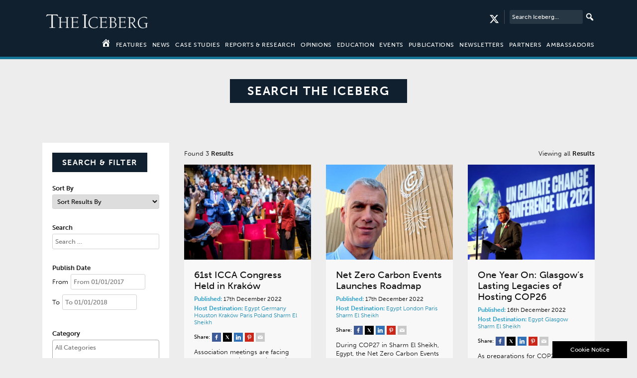

--- FILE ---
content_type: text/html; charset=UTF-8
request_url: https://www.the-iceberg.org/search/?_sft_host_destination=egypt
body_size: 23379
content:
<!DOCTYPE html>
<!--[if lt IE 7]><html class="lt-ie9 lt-ie8 lt-ie7" xmlns="http://www.w3.org/1999/xhtml" xml:lang="en"><![endif]-->
<!--[if IE 7]><html class="lt-ie9 lt-ie8" xmlns="http://www.w3.org/1999/xhtml" xml:lang="en"><![endif]-->
<!--[if IE 8]><html class="no-js lt-ie9" xmlns="http://www.w3.org/1999/xhtml" xml:lang="en"><![endif]-->
<html lang="en">
<head>
<!-- Meta Tags
================================================== -->
<meta charset="UTF-8" />
<meta name="viewport" content="initial-scale=1,user-scalable=no,maximum-scale=1" />

<link rel="pingback" href="https://www.the-iceberg.org/xmlrpc.php" />

<!-- Google Tag Manager -->
<script>(function(w,d,s,l,i){w[l]=w[l]||[];w[l].push({'gtm.start':
new Date().getTime(),event:'gtm.js'});var f=d.getElementsByTagName(s)[0],
j=d.createElement(s),dl=l!='dataLayer'?'&l='+l:'';j.async=true;j.src=
'https://www.googletagmanager.com/gtm.js?id='+i+dl;f.parentNode.insertBefore(j,f);
})(window,document,'script','dataLayer','GTM-WJCWTQP');</script>
<!-- End Google Tag Manager -->

<script src="https://use.typekit.net/iob4cwa.js"></script>
<script>try{Typekit.load({ async: true });}catch(e){}</script>

<script>
	/*
  (function(i,s,o,g,r,a,m){i['GoogleAnalyticsObject']=r;i[r]=i[r]||function(){
  (i[r].q=i[r].q||[]).push(arguments)},i[r].l=1*new Date();a=s.createElement(o),
  m=s.getElementsByTagName(o)[0];a.async=1;a.src=g;m.parentNode.insertBefore(a,m)
  })(window,document,'script','https://www.google-analytics.com/analytics.js','ga');

  ga('create', 'UA-89828516-2', 'auto');
  ga('send', 'pageview');
*/
/**
* Function that tracks a click on an outbound link in Analytics.
* This function takes a valid URL string as an argument, and uses that URL string
* as the event label. Setting the transport method to 'beacon' lets the hit be sent
* using 'navigator.sendBeacon' in browser that support it.
*/
var trackOutboundLink = function(url) {
   ga('send', 'event', 'outbound', 'click', url, {
     'transport': 'beacon',
   });
}
var trackOutboundShareLink = function(url) {
   ga('send', 'event', 'share', 'click', url, {
     'transport': 'beacon',
   });
}
</script>
<meta name='robots' content='index, follow, max-image-preview:large, max-snippet:-1, max-video-preview:-1' />

	<!-- This site is optimized with the Yoast SEO plugin v26.1.1 - https://yoast.com/wordpress/plugins/seo/ -->
	<title>Search - The Iceberg</title>
	<link rel="canonical" href="https://www.the-iceberg.org/search/" />
	<meta property="og:locale" content="en_GB" />
	<meta property="og:type" content="article" />
	<meta property="og:title" content="Search - The Iceberg" />
	<meta property="og:url" content="https://www.the-iceberg.org/search/" />
	<meta property="og:site_name" content="The Iceberg" />
	<meta property="article:modified_time" content="2017-03-06T13:27:23+00:00" />
	<meta name="twitter:card" content="summary_large_image" />
	<script type="application/ld+json" class="yoast-schema-graph">{"@context":"https://schema.org","@graph":[{"@type":"WebPage","@id":"https://www.the-iceberg.org/search/","url":"https://www.the-iceberg.org/search/","name":"Search - The Iceberg","isPartOf":{"@id":"https://www.the-iceberg.org/#website"},"datePublished":"2017-01-08T06:28:43+00:00","dateModified":"2017-03-06T13:27:23+00:00","breadcrumb":{"@id":"https://www.the-iceberg.org/search/#breadcrumb"},"inLanguage":"en-GB","potentialAction":[{"@type":"ReadAction","target":["https://www.the-iceberg.org/search/"]}]},{"@type":"BreadcrumbList","@id":"https://www.the-iceberg.org/search/#breadcrumb","itemListElement":[{"@type":"ListItem","position":1,"name":"Home","item":"https://www.the-iceberg.org/"},{"@type":"ListItem","position":2,"name":"Search"}]},{"@type":"WebSite","@id":"https://www.the-iceberg.org/#website","url":"https://www.the-iceberg.org/","name":"The Iceberg","description":"Legacies of business and professional events","potentialAction":[{"@type":"SearchAction","target":{"@type":"EntryPoint","urlTemplate":"https://www.the-iceberg.org/?s={search_term_string}"},"query-input":{"@type":"PropertyValueSpecification","valueRequired":true,"valueName":"search_term_string"}}],"inLanguage":"en-GB"}]}</script>
	<!-- / Yoast SEO plugin. -->


<link rel='dns-prefetch' href='//cdnjs.cloudflare.com' />
<link rel='dns-prefetch' href='//stackpath.bootstrapcdn.com' />
<link rel="alternate" title="oEmbed (JSON)" type="application/json+oembed" href="https://www.the-iceberg.org/wp-json/oembed/1.0/embed?url=https%3A%2F%2Fwww.the-iceberg.org%2Fsearch%2F" />
<link rel="alternate" title="oEmbed (XML)" type="text/xml+oembed" href="https://www.the-iceberg.org/wp-json/oembed/1.0/embed?url=https%3A%2F%2Fwww.the-iceberg.org%2Fsearch%2F&#038;format=xml" />
<style id='wp-img-auto-sizes-contain-inline-css' type='text/css'>
img:is([sizes=auto i],[sizes^="auto," i]){contain-intrinsic-size:3000px 1500px}
/*# sourceURL=wp-img-auto-sizes-contain-inline-css */
</style>
<link rel='stylesheet' id='slick-slider-css' href='https://www.the-iceberg.org/wp-content/themes/the-iceberg/library/inc/plugins/slick/slick.css?ver=6.9' type='text/css' media='all' />
<link rel='stylesheet' id='slick-slider-theme-css' href='https://www.the-iceberg.org/wp-content/themes/the-iceberg/library/inc/plugins/slick/slick-theme.css?ver=6.9' type='text/css' media='all' />
<link rel='stylesheet' id='style-css' href='https://www.the-iceberg.org/wp-content/themes/the-iceberg/style.css?ver=6.9' type='text/css' media='all' />
<link rel='stylesheet' id='bootstrap-css' href='https://stackpath.bootstrapcdn.com/bootstrap/4.3.1/css/bootstrap.min.css?ver=6.9' type='text/css' media='all' />
<link rel='stylesheet' id='socicon-css' href='https://www.the-iceberg.org/wp-content/themes/the-iceberg/library/inc/fonts/socicon/styles.css?ver=6.9' type='text/css' media='all' />
<link rel='stylesheet' id='foundation-icons-css' href='https://www.the-iceberg.org/wp-content/themes/the-iceberg/library/inc/fonts/foundation-icons/foundation-icons.css?ver=6.9' type='text/css' media='all' />
<link rel='stylesheet' id='mmenu-css' href='https://www.the-iceberg.org/wp-content/themes/the-iceberg/library/inc/plugins/mmenu/core/css/jquery.mmenu.all.css?ver=6.9' type='text/css' media='all' />
<link rel='stylesheet' id='hamburgers-css' href='https://www.the-iceberg.org/wp-content/themes/the-iceberg/library/css/hamburgers.min.css?ver=6.9' type='text/css' media='all' />
<link rel='stylesheet' id='application-css' href='https://www.the-iceberg.org/wp-content/themes/the-iceberg/library/css/application.css?ver=6.9' type='text/css' media='all' />
<link rel='stylesheet' id='application-queries-css' href='https://www.the-iceberg.org/wp-content/themes/the-iceberg/library/css/application-queries.css?ver=6.9' type='text/css' media='all' />
<style id='wp-emoji-styles-inline-css' type='text/css'>

	img.wp-smiley, img.emoji {
		display: inline !important;
		border: none !important;
		box-shadow: none !important;
		height: 1em !important;
		width: 1em !important;
		margin: 0 0.07em !important;
		vertical-align: -0.1em !important;
		background: none !important;
		padding: 0 !important;
	}
/*# sourceURL=wp-emoji-styles-inline-css */
</style>
<style id='wp-block-library-inline-css' type='text/css'>
:root{--wp-block-synced-color:#7a00df;--wp-block-synced-color--rgb:122,0,223;--wp-bound-block-color:var(--wp-block-synced-color);--wp-editor-canvas-background:#ddd;--wp-admin-theme-color:#007cba;--wp-admin-theme-color--rgb:0,124,186;--wp-admin-theme-color-darker-10:#006ba1;--wp-admin-theme-color-darker-10--rgb:0,107,160.5;--wp-admin-theme-color-darker-20:#005a87;--wp-admin-theme-color-darker-20--rgb:0,90,135;--wp-admin-border-width-focus:2px}@media (min-resolution:192dpi){:root{--wp-admin-border-width-focus:1.5px}}.wp-element-button{cursor:pointer}:root .has-very-light-gray-background-color{background-color:#eee}:root .has-very-dark-gray-background-color{background-color:#313131}:root .has-very-light-gray-color{color:#eee}:root .has-very-dark-gray-color{color:#313131}:root .has-vivid-green-cyan-to-vivid-cyan-blue-gradient-background{background:linear-gradient(135deg,#00d084,#0693e3)}:root .has-purple-crush-gradient-background{background:linear-gradient(135deg,#34e2e4,#4721fb 50%,#ab1dfe)}:root .has-hazy-dawn-gradient-background{background:linear-gradient(135deg,#faaca8,#dad0ec)}:root .has-subdued-olive-gradient-background{background:linear-gradient(135deg,#fafae1,#67a671)}:root .has-atomic-cream-gradient-background{background:linear-gradient(135deg,#fdd79a,#004a59)}:root .has-nightshade-gradient-background{background:linear-gradient(135deg,#330968,#31cdcf)}:root .has-midnight-gradient-background{background:linear-gradient(135deg,#020381,#2874fc)}:root{--wp--preset--font-size--normal:16px;--wp--preset--font-size--huge:42px}.has-regular-font-size{font-size:1em}.has-larger-font-size{font-size:2.625em}.has-normal-font-size{font-size:var(--wp--preset--font-size--normal)}.has-huge-font-size{font-size:var(--wp--preset--font-size--huge)}.has-text-align-center{text-align:center}.has-text-align-left{text-align:left}.has-text-align-right{text-align:right}.has-fit-text{white-space:nowrap!important}#end-resizable-editor-section{display:none}.aligncenter{clear:both}.items-justified-left{justify-content:flex-start}.items-justified-center{justify-content:center}.items-justified-right{justify-content:flex-end}.items-justified-space-between{justify-content:space-between}.screen-reader-text{border:0;clip-path:inset(50%);height:1px;margin:-1px;overflow:hidden;padding:0;position:absolute;width:1px;word-wrap:normal!important}.screen-reader-text:focus{background-color:#ddd;clip-path:none;color:#444;display:block;font-size:1em;height:auto;left:5px;line-height:normal;padding:15px 23px 14px;text-decoration:none;top:5px;width:auto;z-index:100000}html :where(.has-border-color){border-style:solid}html :where([style*=border-top-color]){border-top-style:solid}html :where([style*=border-right-color]){border-right-style:solid}html :where([style*=border-bottom-color]){border-bottom-style:solid}html :where([style*=border-left-color]){border-left-style:solid}html :where([style*=border-width]){border-style:solid}html :where([style*=border-top-width]){border-top-style:solid}html :where([style*=border-right-width]){border-right-style:solid}html :where([style*=border-bottom-width]){border-bottom-style:solid}html :where([style*=border-left-width]){border-left-style:solid}html :where(img[class*=wp-image-]){height:auto;max-width:100%}:where(figure){margin:0 0 1em}html :where(.is-position-sticky){--wp-admin--admin-bar--position-offset:var(--wp-admin--admin-bar--height,0px)}@media screen and (max-width:600px){html :where(.is-position-sticky){--wp-admin--admin-bar--position-offset:0px}}

/*# sourceURL=wp-block-library-inline-css */
</style><style id='global-styles-inline-css' type='text/css'>
:root{--wp--preset--aspect-ratio--square: 1;--wp--preset--aspect-ratio--4-3: 4/3;--wp--preset--aspect-ratio--3-4: 3/4;--wp--preset--aspect-ratio--3-2: 3/2;--wp--preset--aspect-ratio--2-3: 2/3;--wp--preset--aspect-ratio--16-9: 16/9;--wp--preset--aspect-ratio--9-16: 9/16;--wp--preset--color--black: #000000;--wp--preset--color--cyan-bluish-gray: #abb8c3;--wp--preset--color--white: #ffffff;--wp--preset--color--pale-pink: #f78da7;--wp--preset--color--vivid-red: #cf2e2e;--wp--preset--color--luminous-vivid-orange: #ff6900;--wp--preset--color--luminous-vivid-amber: #fcb900;--wp--preset--color--light-green-cyan: #7bdcb5;--wp--preset--color--vivid-green-cyan: #00d084;--wp--preset--color--pale-cyan-blue: #8ed1fc;--wp--preset--color--vivid-cyan-blue: #0693e3;--wp--preset--color--vivid-purple: #9b51e0;--wp--preset--gradient--vivid-cyan-blue-to-vivid-purple: linear-gradient(135deg,rgb(6,147,227) 0%,rgb(155,81,224) 100%);--wp--preset--gradient--light-green-cyan-to-vivid-green-cyan: linear-gradient(135deg,rgb(122,220,180) 0%,rgb(0,208,130) 100%);--wp--preset--gradient--luminous-vivid-amber-to-luminous-vivid-orange: linear-gradient(135deg,rgb(252,185,0) 0%,rgb(255,105,0) 100%);--wp--preset--gradient--luminous-vivid-orange-to-vivid-red: linear-gradient(135deg,rgb(255,105,0) 0%,rgb(207,46,46) 100%);--wp--preset--gradient--very-light-gray-to-cyan-bluish-gray: linear-gradient(135deg,rgb(238,238,238) 0%,rgb(169,184,195) 100%);--wp--preset--gradient--cool-to-warm-spectrum: linear-gradient(135deg,rgb(74,234,220) 0%,rgb(151,120,209) 20%,rgb(207,42,186) 40%,rgb(238,44,130) 60%,rgb(251,105,98) 80%,rgb(254,248,76) 100%);--wp--preset--gradient--blush-light-purple: linear-gradient(135deg,rgb(255,206,236) 0%,rgb(152,150,240) 100%);--wp--preset--gradient--blush-bordeaux: linear-gradient(135deg,rgb(254,205,165) 0%,rgb(254,45,45) 50%,rgb(107,0,62) 100%);--wp--preset--gradient--luminous-dusk: linear-gradient(135deg,rgb(255,203,112) 0%,rgb(199,81,192) 50%,rgb(65,88,208) 100%);--wp--preset--gradient--pale-ocean: linear-gradient(135deg,rgb(255,245,203) 0%,rgb(182,227,212) 50%,rgb(51,167,181) 100%);--wp--preset--gradient--electric-grass: linear-gradient(135deg,rgb(202,248,128) 0%,rgb(113,206,126) 100%);--wp--preset--gradient--midnight: linear-gradient(135deg,rgb(2,3,129) 0%,rgb(40,116,252) 100%);--wp--preset--font-size--small: 13px;--wp--preset--font-size--medium: 20px;--wp--preset--font-size--large: 36px;--wp--preset--font-size--x-large: 42px;--wp--preset--spacing--20: 0.44rem;--wp--preset--spacing--30: 0.67rem;--wp--preset--spacing--40: 1rem;--wp--preset--spacing--50: 1.5rem;--wp--preset--spacing--60: 2.25rem;--wp--preset--spacing--70: 3.38rem;--wp--preset--spacing--80: 5.06rem;--wp--preset--shadow--natural: 6px 6px 9px rgba(0, 0, 0, 0.2);--wp--preset--shadow--deep: 12px 12px 50px rgba(0, 0, 0, 0.4);--wp--preset--shadow--sharp: 6px 6px 0px rgba(0, 0, 0, 0.2);--wp--preset--shadow--outlined: 6px 6px 0px -3px rgb(255, 255, 255), 6px 6px rgb(0, 0, 0);--wp--preset--shadow--crisp: 6px 6px 0px rgb(0, 0, 0);}:where(.is-layout-flex){gap: 0.5em;}:where(.is-layout-grid){gap: 0.5em;}body .is-layout-flex{display: flex;}.is-layout-flex{flex-wrap: wrap;align-items: center;}.is-layout-flex > :is(*, div){margin: 0;}body .is-layout-grid{display: grid;}.is-layout-grid > :is(*, div){margin: 0;}:where(.wp-block-columns.is-layout-flex){gap: 2em;}:where(.wp-block-columns.is-layout-grid){gap: 2em;}:where(.wp-block-post-template.is-layout-flex){gap: 1.25em;}:where(.wp-block-post-template.is-layout-grid){gap: 1.25em;}.has-black-color{color: var(--wp--preset--color--black) !important;}.has-cyan-bluish-gray-color{color: var(--wp--preset--color--cyan-bluish-gray) !important;}.has-white-color{color: var(--wp--preset--color--white) !important;}.has-pale-pink-color{color: var(--wp--preset--color--pale-pink) !important;}.has-vivid-red-color{color: var(--wp--preset--color--vivid-red) !important;}.has-luminous-vivid-orange-color{color: var(--wp--preset--color--luminous-vivid-orange) !important;}.has-luminous-vivid-amber-color{color: var(--wp--preset--color--luminous-vivid-amber) !important;}.has-light-green-cyan-color{color: var(--wp--preset--color--light-green-cyan) !important;}.has-vivid-green-cyan-color{color: var(--wp--preset--color--vivid-green-cyan) !important;}.has-pale-cyan-blue-color{color: var(--wp--preset--color--pale-cyan-blue) !important;}.has-vivid-cyan-blue-color{color: var(--wp--preset--color--vivid-cyan-blue) !important;}.has-vivid-purple-color{color: var(--wp--preset--color--vivid-purple) !important;}.has-black-background-color{background-color: var(--wp--preset--color--black) !important;}.has-cyan-bluish-gray-background-color{background-color: var(--wp--preset--color--cyan-bluish-gray) !important;}.has-white-background-color{background-color: var(--wp--preset--color--white) !important;}.has-pale-pink-background-color{background-color: var(--wp--preset--color--pale-pink) !important;}.has-vivid-red-background-color{background-color: var(--wp--preset--color--vivid-red) !important;}.has-luminous-vivid-orange-background-color{background-color: var(--wp--preset--color--luminous-vivid-orange) !important;}.has-luminous-vivid-amber-background-color{background-color: var(--wp--preset--color--luminous-vivid-amber) !important;}.has-light-green-cyan-background-color{background-color: var(--wp--preset--color--light-green-cyan) !important;}.has-vivid-green-cyan-background-color{background-color: var(--wp--preset--color--vivid-green-cyan) !important;}.has-pale-cyan-blue-background-color{background-color: var(--wp--preset--color--pale-cyan-blue) !important;}.has-vivid-cyan-blue-background-color{background-color: var(--wp--preset--color--vivid-cyan-blue) !important;}.has-vivid-purple-background-color{background-color: var(--wp--preset--color--vivid-purple) !important;}.has-black-border-color{border-color: var(--wp--preset--color--black) !important;}.has-cyan-bluish-gray-border-color{border-color: var(--wp--preset--color--cyan-bluish-gray) !important;}.has-white-border-color{border-color: var(--wp--preset--color--white) !important;}.has-pale-pink-border-color{border-color: var(--wp--preset--color--pale-pink) !important;}.has-vivid-red-border-color{border-color: var(--wp--preset--color--vivid-red) !important;}.has-luminous-vivid-orange-border-color{border-color: var(--wp--preset--color--luminous-vivid-orange) !important;}.has-luminous-vivid-amber-border-color{border-color: var(--wp--preset--color--luminous-vivid-amber) !important;}.has-light-green-cyan-border-color{border-color: var(--wp--preset--color--light-green-cyan) !important;}.has-vivid-green-cyan-border-color{border-color: var(--wp--preset--color--vivid-green-cyan) !important;}.has-pale-cyan-blue-border-color{border-color: var(--wp--preset--color--pale-cyan-blue) !important;}.has-vivid-cyan-blue-border-color{border-color: var(--wp--preset--color--vivid-cyan-blue) !important;}.has-vivid-purple-border-color{border-color: var(--wp--preset--color--vivid-purple) !important;}.has-vivid-cyan-blue-to-vivid-purple-gradient-background{background: var(--wp--preset--gradient--vivid-cyan-blue-to-vivid-purple) !important;}.has-light-green-cyan-to-vivid-green-cyan-gradient-background{background: var(--wp--preset--gradient--light-green-cyan-to-vivid-green-cyan) !important;}.has-luminous-vivid-amber-to-luminous-vivid-orange-gradient-background{background: var(--wp--preset--gradient--luminous-vivid-amber-to-luminous-vivid-orange) !important;}.has-luminous-vivid-orange-to-vivid-red-gradient-background{background: var(--wp--preset--gradient--luminous-vivid-orange-to-vivid-red) !important;}.has-very-light-gray-to-cyan-bluish-gray-gradient-background{background: var(--wp--preset--gradient--very-light-gray-to-cyan-bluish-gray) !important;}.has-cool-to-warm-spectrum-gradient-background{background: var(--wp--preset--gradient--cool-to-warm-spectrum) !important;}.has-blush-light-purple-gradient-background{background: var(--wp--preset--gradient--blush-light-purple) !important;}.has-blush-bordeaux-gradient-background{background: var(--wp--preset--gradient--blush-bordeaux) !important;}.has-luminous-dusk-gradient-background{background: var(--wp--preset--gradient--luminous-dusk) !important;}.has-pale-ocean-gradient-background{background: var(--wp--preset--gradient--pale-ocean) !important;}.has-electric-grass-gradient-background{background: var(--wp--preset--gradient--electric-grass) !important;}.has-midnight-gradient-background{background: var(--wp--preset--gradient--midnight) !important;}.has-small-font-size{font-size: var(--wp--preset--font-size--small) !important;}.has-medium-font-size{font-size: var(--wp--preset--font-size--medium) !important;}.has-large-font-size{font-size: var(--wp--preset--font-size--large) !important;}.has-x-large-font-size{font-size: var(--wp--preset--font-size--x-large) !important;}
/*# sourceURL=global-styles-inline-css */
</style>

<style id='classic-theme-styles-inline-css' type='text/css'>
/*! This file is auto-generated */
.wp-block-button__link{color:#fff;background-color:#32373c;border-radius:9999px;box-shadow:none;text-decoration:none;padding:calc(.667em + 2px) calc(1.333em + 2px);font-size:1.125em}.wp-block-file__button{background:#32373c;color:#fff;text-decoration:none}
/*# sourceURL=/wp-includes/css/classic-themes.min.css */
</style>
<link rel='stylesheet' id='search-filter-plugin-styles-css' href='https://www.the-iceberg.org/wp-content/plugins/search-filter-pro/public/assets/css/search-filter.min.css?ver=2.5.17' type='text/css' media='all' />
<link rel='stylesheet' id='dashicons-css' href='https://www.the-iceberg.org/wp-includes/css/dashicons.min.css?ver=6.9' type='text/css' media='all' />
<link rel='stylesheet' id='wp-pagenavi-css' href='https://www.the-iceberg.org/wp-content/plugins/wp-pagenavi/pagenavi-css.css?ver=2.70' type='text/css' media='all' />
<script type="text/javascript" src="https://www.the-iceberg.org/wp-includes/js/jquery/jquery.min.js?ver=3.7.1" id="jquery-core-js"></script>
<script type="text/javascript" src="https://www.the-iceberg.org/wp-includes/js/jquery/jquery-migrate.min.js?ver=3.4.1" id="jquery-migrate-js"></script>
<script type="text/javascript" src="https://www.the-iceberg.org/wp-content/themes/the-iceberg/library/inc/plugins/slick/slick.js?ver=6.9" id="slick-js"></script>
<link rel="https://api.w.org/" href="https://www.the-iceberg.org/wp-json/" /><link rel="alternate" title="JSON" type="application/json" href="https://www.the-iceberg.org/wp-json/wp/v2/pages/737" /><link rel="EditURI" type="application/rsd+xml" title="RSD" href="https://www.the-iceberg.org/xmlrpc.php?rsd" />
<link rel='shortlink' href='https://www.the-iceberg.org/?p=737' />
<link rel="icon" href="https://www.the-iceberg.org/wp-content/uploads/2022/12/cropped-TheIcebergSiteIcon-32x32.jpg" sizes="32x32" />
<link rel="icon" href="https://www.the-iceberg.org/wp-content/uploads/2022/12/cropped-TheIcebergSiteIcon-192x192.jpg" sizes="192x192" />
<link rel="apple-touch-icon" href="https://www.the-iceberg.org/wp-content/uploads/2022/12/cropped-TheIcebergSiteIcon-180x180.jpg" />
<meta name="msapplication-TileImage" content="https://www.the-iceberg.org/wp-content/uploads/2022/12/cropped-TheIcebergSiteIcon-270x270.jpg" />
</head>

<body class="wp-singular page-template-default page page-id-737 wp-theme-the-iceberg">
<noscript><iframe src="https://www.googletagmanager.com/ns.html?id=GTM-WJCWTQP"
height="0" width="0" style="display:none;visibility:hidden"></iframe></noscript>



<div id="page" class="wrapper"> 
	<div id="header">



		<div id="site_header">

			<div class="container">
				<div class="row">
					<div class="col-md-12">

						<button id="mmenu-trig" class="my-icon hamburger hamburger--collapse clearfix" type="button">
						   <span class="hamburger-box">
							  <span class="hamburger-inner"></span>
						   </span>

						</button>

						<a href="https://www.the-iceberg.org">
						<img class="site_logo" src="https://www.the-iceberg.org/wp-content/themes/the-iceberg/library/img/the-iceberg-logo.png" width="220" height="57" />
						</a>

						<div class="align-right">

						<form role="search" method="get" class="search-form" action="https://www.the-iceberg.org/search/?">
	<label>

		<input type="search" class="search-field" placeholder="Search Iceberg..." value="" name="_sf_s" title="Search for:" />
	</label>
	<input type="submit" class="search-submit" value="" />
</form>

						<a href="https://twitter.com/Iceberg_Curator" target="_blank" class="social_icons_header mt-10"><svg style="width: 20px;fill: #fff;height: 20px;" xmlns="http://www.w3.org/2000/svg" viewBox="0 0 512 512"><!--!Font Awesome Free 6.6.0 by @fontawesome - https://fontawesome.com License - https://fontawesome.com/license/free Copyright 2024 Fonticons, Inc.--><path d="M389.2 48h70.6L305.6 224.2 487 464H345L233.7 318.6 106.5 464H35.8L200.7 275.5 26.8 48H172.4L272.9 180.9 389.2 48zM364.4 421.8h39.1L151.1 88h-42L364.4 421.8z"/></svg></a>



						</div>
					</div>

					<div class="col-md-12">
						<div id="header_menu" class="content-menu">
							<ul>
							<li><a href="https://www.the-iceberg.org"><span class="dashicons dashicons-admin-home"></span></a></li>
							<li id="menu-item-38" class="menu-item menu-item-type-post_type menu-item-object-page menu-item-38"><a href="https://www.the-iceberg.org/features/">Features</a></li>
<li id="menu-item-5260" class="menu-item menu-item-type-post_type menu-item-object-page menu-item-5260"><a href="https://www.the-iceberg.org/news/">News</a></li>
<li id="menu-item-78" class="menu-item menu-item-type-post_type menu-item-object-page menu-item-78"><a href="https://www.the-iceberg.org/case-studies/">Case Studies</a></li>
<li id="menu-item-42" class="menu-item menu-item-type-post_type menu-item-object-page menu-item-42"><a href="https://www.the-iceberg.org/research/">Reports &#038; Research</a></li>
<li id="menu-item-5261" class="menu-item menu-item-type-post_type menu-item-object-page menu-item-5261"><a href="https://www.the-iceberg.org/opinions/">Opinions</a></li>
<li id="menu-item-39" class="menu-item menu-item-type-post_type menu-item-object-page menu-item-39"><a href="https://www.the-iceberg.org/education/">Education</a></li>
<li id="menu-item-40" class="menu-item menu-item-type-post_type menu-item-object-page menu-item-40"><a href="https://www.the-iceberg.org/events/">Events</a></li>
<li id="menu-item-5264" class="menu-item menu-item-type-post_type menu-item-object-page menu-item-5264"><a href="https://www.the-iceberg.org/publications/">Publications</a></li>
<li id="menu-item-5263" class="menu-item menu-item-type-post_type menu-item-object-page menu-item-5263"><a href="https://www.the-iceberg.org/newsletters/">Newsletters</a></li>
<li id="menu-item-43" class="menu-item menu-item-type-post_type menu-item-object-page menu-item-43"><a href="https://www.the-iceberg.org/partners/">Partners</a></li>
<li id="menu-item-16080" class="menu-item menu-item-type-post_type menu-item-object-page menu-item-16080"><a href="https://www.the-iceberg.org/ambassadors/">Ambassadors</a></li>
							</ul>
						</div>
					</div>



				</div>

			</div>

		</div>

	</div>

<section class="first-section no-padding">
	<div class="container">

	<div class="row">

		<div class="col-md-12">
			<div class="section-heading">
				<h2>Search The Iceberg</h2>


			</div>
		</div>

	</div>
		</div>
			
</section>
			

	
<section class="first-section">

	<div class="container">

		<div class="row">

			<div class="col-md-3">
		
				<div class="filter-options list clearfix">
			
					<div class="section-heading left">

						<h2>Search &amp; Filter</h2>
					
					</div>
			
					<form data-sf-form-id='736' data-is-rtl='0' data-maintain-state='' data-results-url='https://www.the-iceberg.org/search/' data-ajax-url='https://www.the-iceberg.org/?sfid=736&amp;sf_action=get_data&amp;sf_data=all' data-ajax-form-url='https://www.the-iceberg.org/?sfid=736&amp;sf_action=get_data&amp;sf_data=form' data-display-result-method='shortcode' data-use-history-api='1' data-template-loaded='0' data-lang-code='en' data-ajax='1' data-ajax-data-type='json' data-ajax-links-selector='.pagination a' data-ajax-target='#search-filter-results-736' data-ajax-pagination-type='normal' data-update-ajax-url='1' data-only-results-ajax='0' data-scroll-to-pos='0' data-init-paged='1' data-auto-update='1' data-auto-count='1' data-auto-count-refresh-mode='1' action='https://www.the-iceberg.org/search/' method='post' class='searchandfilter' id='search-filter-form-736' autocomplete='off' data-instance-count='1'><ul><li class="sf-field-sort_order" data-sf-field-name="_sf_sort_order" data-sf-field-type="sort_order" data-sf-field-input-type="select"><h4>Sort By</h4>		<label>
				   		<select name="_sf_sort_order[]" class="sf-input-select" title="">
						  			<option class="sf-level-0 sf-item-0 sf-option-active" selected="selected" data-sf-depth="0" value="">Sort Results By</option>
											<option class="sf-level-0 " data-sf-depth="0" value="relevance+desc">Relevance</option>
											<option class="sf-level-0 " data-sf-depth="0" value="title+asc">Alphabetical (a-z)</option>
											<option class="sf-level-0 " data-sf-depth="0" value="title+desc">Alphabetical (z-a)</option>
											<option class="sf-level-0 " data-sf-depth="0" value="date+desc">Most Recent</option>
											<option class="sf-level-0 " data-sf-depth="0" value="modified+desc">Latest Updates</option>
											</select></label>										</li><li class="sf-field-search" data-sf-field-name="search" data-sf-field-type="search" data-sf-field-input-type=""><h4>Search</h4>		<label>
				   <input placeholder="Search …" name="_sf_search[]" class="sf-input-text" type="text" value="" title=""></label>		</li><li class="sf-field-post_date" data-sf-field-name="_sf_post_date" data-sf-field-type="post_date" data-sf-field-input-type="daterange"><h4>Publish Date</h4><ul class="sf_date_field" data-date-format="mm/dd/yy" data-date-use-year-dropdown='1' data-date-use-month-dropdown='1'><li>		<span class='sf-date-prefix'>From</span><label>
				   <input placeholder="From 01/01/2017" class="sf-datepicker sf-input-date sf-input-text" name="_sf_post_date[]" type="text" value="" title=""></label>		</li><li>		<span class='sf-date-prefix'>To</span><label>
				   <input placeholder="To 01/01/2018" class="sf-datepicker sf-input-date sf-input-text" name="_sf_post_date[]" type="text" value="" title=""></label>		</li></ul></li><li class="sf-field-category" data-sf-field-name="_sft_category" data-sf-field-type="category" data-sf-field-input-type="multiselect" data-sf-combobox="1"><h4>Category</h4>		<label>
				   		<select data-combobox="1" data-placeholder="All Categories" data-operator="or" multiple="multiple" name="_sft_category[]" class="sf-input-select" title="">
						  			<option class="sf-level-0 sf-item-49" data-sf-count="2" data-sf-depth="0" value="news">News&nbsp;&nbsp;(2)</option>
											<option class="sf-level-0 sf-item-51" data-sf-count="1" data-sf-depth="0" value="opinions">Opinions&nbsp;&nbsp;(1)</option>
											</select></label>										</li><li class="sf-field-taxonomy-host_destination" data-sf-field-name="_sft_host_destination" data-sf-field-type="taxonomy" data-sf-field-input-type="multiselect" data-sf-combobox="1"><h4>Host Destination</h4>		<label>
				   		<select data-combobox="1" data-placeholder="All Host Destinations" data-operator="or" multiple="multiple" name="_sft_host_destination[]" class="sf-input-select" title="">
						  			<option class="sf-level-0 sf-item-1034" data-sf-count="5" data-sf-depth="0" value="aalborg">Aalborg&nbsp;&nbsp;(5)</option>
											<option class="sf-level-0 sf-item-1386" data-sf-count="2" data-sf-depth="0" value="aarhus">Aarhus&nbsp;&nbsp;(2)</option>
											<option class="sf-level-0 sf-item-690" data-sf-count="5" data-sf-depth="0" value="aberdeen">Aberdeen&nbsp;&nbsp;(5)</option>
											<option class="sf-level-0 sf-item-123" data-sf-count="20" data-sf-depth="0" value="abu-dhabi">Abu Dhabi&nbsp;&nbsp;(20)</option>
											<option class="sf-level-0 sf-item-715" data-sf-count="16" data-sf-depth="0" value="adelaide">Adelaide&nbsp;&nbsp;(16)</option>
											<option class="sf-level-0 sf-item-162" data-sf-count="63" data-sf-depth="0" value="africa">Africa&nbsp;&nbsp;(63)</option>
											<option class="sf-level-0 sf-item-889" data-sf-count="3" data-sf-depth="0" value="alabama">Alabama&nbsp;&nbsp;(3)</option>
											<option class="sf-level-0 sf-item-448" data-sf-count="5" data-sf-depth="0" value="alberta">Alberta&nbsp;&nbsp;(5)</option>
											<option class="sf-level-0 sf-item-1598" data-sf-count="3" data-sf-depth="0" value="americas">Americas&nbsp;&nbsp;(3)</option>
											<option class="sf-level-0 sf-item-1402" data-sf-count="1" data-sf-depth="0" value="amherst">Amherst&nbsp;&nbsp;(1)</option>
											<option class="sf-level-0 sf-item-654" data-sf-count="26" data-sf-depth="0" value="amsterdam">Amsterdam&nbsp;&nbsp;(26)</option>
											<option class="sf-level-0 sf-item-754" data-sf-count="2" data-sf-depth="0" value="anaheim">Anaheim&nbsp;&nbsp;(2)</option>
											<option class="sf-level-0 sf-item-564" data-sf-count="8" data-sf-depth="0" value="antwerp">Antwerp&nbsp;&nbsp;(8)</option>
											<option class="sf-level-0 sf-item-1245" data-sf-count="4" data-sf-depth="0" value="argentina">Argentina&nbsp;&nbsp;(4)</option>
											<option class="sf-level-0 sf-item-905" data-sf-count="1" data-sf-depth="0" value="arizona">Arizona&nbsp;&nbsp;(1)</option>
											<option class="sf-level-0 sf-item-1458" data-sf-count="1" data-sf-depth="0" value="ascot">Ascot&nbsp;&nbsp;(1)</option>
											<option class="sf-level-0 sf-item-265" data-sf-count="58" data-sf-depth="0" value="asia">Asia&nbsp;&nbsp;(58)</option>
											<option class="sf-level-0 sf-item-765" data-sf-count="53" data-sf-depth="0" value="asia-pacific">Asia Pacific&nbsp;&nbsp;(53)</option>
											<option class="sf-level-0 sf-item-281" data-sf-count="7" data-sf-depth="0" value="athens">Athens&nbsp;&nbsp;(7)</option>
											<option class="sf-level-0 sf-item-1264" data-sf-count="6" data-sf-depth="0" value="atlanta">Atlanta&nbsp;&nbsp;(6)</option>
											<option class="sf-level-0 sf-item-739" data-sf-count="13" data-sf-depth="0" value="auckland">Auckland&nbsp;&nbsp;(13)</option>
											<option class="sf-level-0 sf-item-118" data-sf-count="1" data-sf-depth="0" value="austin">Austin&nbsp;&nbsp;(1)</option>
											<option class="sf-level-0 sf-item-938" data-sf-count="7" data-sf-depth="0" value="australasia">Australasia&nbsp;&nbsp;(7)</option>
											<option class="sf-level-0 sf-item-130" data-sf-count="176" data-sf-depth="0" value="australia">Australia&nbsp;&nbsp;(176)</option>
											<option class="sf-level-0 sf-item-601" data-sf-count="20" data-sf-depth="0" value="austria">Austria&nbsp;&nbsp;(20)</option>
											<option class="sf-level-0 sf-item-1231" data-sf-count="6" data-sf-depth="0" value="azerbaijan">Azerbaijan&nbsp;&nbsp;(6)</option>
											<option class="sf-level-0 sf-item-949" data-sf-count="1" data-sf-depth="0" value="bahamas">Bahamas&nbsp;&nbsp;(1)</option>
											<option class="sf-level-0 sf-item-1453" data-sf-count="2" data-sf-depth="0" value="bahrain">Bahrain&nbsp;&nbsp;(2)</option>
											<option class="sf-level-0 sf-item-1305" data-sf-count="5" data-sf-depth="0" value="baku">Baku&nbsp;&nbsp;(5)</option>
											<option class="sf-level-0 sf-item-1179" data-sf-count="3" data-sf-depth="0" value="bali">Bali&nbsp;&nbsp;(3)</option>
											<option class="sf-level-0 sf-item-1335" data-sf-count="6" data-sf-depth="0" value="baltimore">Baltimore&nbsp;&nbsp;(6)</option>
											<option class="sf-level-0 sf-item-1582" data-sf-count="1" data-sf-depth="0" value="banff">Banff&nbsp;&nbsp;(1)</option>
											<option class="sf-level-0 sf-item-267" data-sf-count="23" data-sf-depth="0" value="bangkok">Bangkok&nbsp;&nbsp;(23)</option>
											<option class="sf-level-0 sf-item-1460" data-sf-count="1" data-sf-depth="0" value="bangladesh">Bangladesh&nbsp;&nbsp;(1)</option>
											<option class="sf-level-0 sf-item-1465" data-sf-count="1" data-sf-depth="0" value="barbados">Barbados&nbsp;&nbsp;(1)</option>
											<option class="sf-level-0 sf-item-255" data-sf-count="93" data-sf-depth="0" value="barcelona">Barcelona&nbsp;&nbsp;(93)</option>
											<option class="sf-level-0 sf-item-1416" data-sf-count="3" data-sf-depth="0" value="bari">Bari&nbsp;&nbsp;(3)</option>
											<option class="sf-level-0 sf-item-1198" data-sf-count="7" data-sf-depth="0" value="basel">Basel&nbsp;&nbsp;(7)</option>
											<option class="sf-level-0 sf-item-1298" data-sf-count="1" data-sf-depth="0" value="batumi">Batumi&nbsp;&nbsp;(1)</option>
											<option class="sf-level-0 sf-item-1666" data-sf-count="1" data-sf-depth="0" value="beaminster">Beaminster&nbsp;&nbsp;(1)</option>
											<option class="sf-level-0 sf-item-1390" data-sf-count="2" data-sf-depth="0" value="bedfordshire">Bedfordshire&nbsp;&nbsp;(2)</option>
											<option class="sf-level-0 sf-item-550" data-sf-count="14" data-sf-depth="0" value="beijing">Beijing&nbsp;&nbsp;(14)</option>
											<option class="sf-level-0 sf-item-1495" data-sf-count="6" data-sf-depth="0" value="belarus">Belarus&nbsp;&nbsp;(6)</option>
											<option class="sf-level-0 sf-item-776" data-sf-count="8" data-sf-depth="0" value="belfast">Belfast&nbsp;&nbsp;(8)</option>
											<option class="sf-level-0 sf-item-198" data-sf-count="27" data-sf-depth="0" value="belgium">Belgium&nbsp;&nbsp;(27)</option>
											<option class="sf-level-0 sf-item-1263" data-sf-count="1" data-sf-depth="0" value="bengalaru">Bengalaru&nbsp;&nbsp;(1)</option>
											<option class="sf-level-0 sf-item-1177" data-sf-count="1" data-sf-depth="0" value="bergen">Bergen&nbsp;&nbsp;(1)</option>
											<option class="sf-level-0 sf-item-1513" data-sf-count="1" data-sf-depth="0" value="berkeley">Berkeley&nbsp;&nbsp;(1)</option>
											<option class="sf-level-0 sf-item-636" data-sf-count="36" data-sf-depth="0" value="berlin">Berlin&nbsp;&nbsp;(36)</option>
											<option class="sf-level-0 sf-item-1216" data-sf-count="3" data-sf-depth="0" value="bilbao">Bilbao&nbsp;&nbsp;(3)</option>
											<option class="sf-level-0 sf-item-1516" data-sf-count="1" data-sf-depth="0" value="binh-duong">Binh Duong&nbsp;&nbsp;(1)</option>
											<option class="sf-level-0 sf-item-764" data-sf-count="31" data-sf-depth="0" value="birmingham">Birmingham&nbsp;&nbsp;(31)</option>
											<option class="sf-level-0 sf-item-639" data-sf-count="3" data-sf-depth="0" value="blackpool">Blackpool&nbsp;&nbsp;(3)</option>
											<option class="sf-level-0 sf-item-1536" data-sf-count="1" data-sf-depth="0" value="bloomington">Bloomington&nbsp;&nbsp;(1)</option>
											<option class="sf-level-0 sf-item-940" data-sf-count="8" data-sf-depth="0" value="bogota-2">Bogotá&nbsp;&nbsp;(8)</option>
											<option class="sf-level-0 sf-item-1425" data-sf-count="2" data-sf-depth="0" value="bolivia">Bolivia&nbsp;&nbsp;(2)</option>
											<option class="sf-level-0 sf-item-1283" data-sf-count="5" data-sf-depth="0" value="bologna">Bologna&nbsp;&nbsp;(5)</option>
											<option class="sf-level-0 sf-item-1293" data-sf-count="2" data-sf-depth="0" value="bolzano">Bolzano&nbsp;&nbsp;(2)</option>
											<option class="sf-level-0 sf-item-1194" data-sf-count="1" data-sf-depth="0" value="bonn">Bonn&nbsp;&nbsp;(1)</option>
											<option class="sf-level-0 sf-item-1236" data-sf-count="3" data-sf-depth="0" value="bordeaux">Bordeaux&nbsp;&nbsp;(3)</option>
											<option class="sf-level-0 sf-item-543" data-sf-count="3" data-sf-depth="0" value="borneo">Borneo&nbsp;&nbsp;(3)</option>
											<option class="sf-level-0 sf-item-475" data-sf-count="10" data-sf-depth="0" value="boston">Boston&nbsp;&nbsp;(10)</option>
											<option class="sf-level-0 sf-item-758" data-sf-count="2" data-sf-depth="0" value="botswana">Botswana&nbsp;&nbsp;(2)</option>
											<option class="sf-level-0 sf-item-1492" data-sf-count="1" data-sf-depth="0" value="boulder">Boulder&nbsp;&nbsp;(1)</option>
											<option class="sf-level-0 sf-item-937" data-sf-count="2" data-sf-depth="0" value="bournemouth">Bournemouth&nbsp;&nbsp;(2)</option>
											<option class="sf-level-0 sf-item-1773" data-sf-count="1" data-sf-depth="0" value="bratislava">Bratislava&nbsp;&nbsp;(1)</option>
											<option class="sf-level-0 sf-item-1330" data-sf-count="7" data-sf-depth="0" value="brazil">Brazil&nbsp;&nbsp;(7)</option>
											<option class="sf-level-0 sf-item-1417" data-sf-count="3" data-sf-depth="0" value="brescia">Brescia&nbsp;&nbsp;(3)</option>
											<option class="sf-level-0 sf-item-1270" data-sf-count="4" data-sf-depth="0" value="brighton">Brighton&nbsp;&nbsp;(4)</option>
											<option class="sf-level-0 sf-item-783" data-sf-count="27" data-sf-depth="0" value="brisbane">Brisbane&nbsp;&nbsp;(27)</option>
											<option class="sf-level-0 sf-item-670" data-sf-count="5" data-sf-depth="0" value="bristol">Bristol&nbsp;&nbsp;(5)</option>
											<option class="sf-level-0 sf-item-1271" data-sf-count="2" data-sf-depth="0" value="british-columbia">British Columbia&nbsp;&nbsp;(2)</option>
											<option class="sf-level-0 sf-item-1284" data-sf-count="12" data-sf-depth="0" value="bruges">Bruges&nbsp;&nbsp;(12)</option>
											<option class="sf-level-0 sf-item-1237" data-sf-count="1" data-sf-depth="0" value="brunei">Brunei&nbsp;&nbsp;(1)</option>
											<option class="sf-level-0 sf-item-75" data-sf-count="44" data-sf-depth="0" value="brussels">Brussels&nbsp;&nbsp;(44)</option>
											<option class="sf-level-0 sf-item-1501" data-sf-count="1" data-sf-depth="0" value="bucharest">Bucharest&nbsp;&nbsp;(1)</option>
											<option class="sf-level-0 sf-item-327" data-sf-count="9" data-sf-depth="0" value="budapest">Budapest&nbsp;&nbsp;(9)</option>
											<option class="sf-level-0 sf-item-1082" data-sf-count="2" data-sf-depth="0" value="buenos-aires">Buenos Aires&nbsp;&nbsp;(2)</option>
											<option class="sf-level-0 sf-item-323" data-sf-count="10" data-sf-depth="0" value="cairns">Cairns&nbsp;&nbsp;(10)</option>
											<option class="sf-level-0 sf-item-640" data-sf-count="15" data-sf-depth="0" value="calgary">Calgary&nbsp;&nbsp;(15)</option>
											<option class="sf-level-0 sf-item-593" data-sf-count="16" data-sf-depth="0" value="california">California&nbsp;&nbsp;(16)</option>
											<option class="sf-level-0 sf-item-1289" data-sf-count="2" data-sf-depth="0" value="cambodia">Cambodia&nbsp;&nbsp;(2)</option>
											<option class="sf-level-0 sf-item-1247" data-sf-count="7" data-sf-depth="0" value="cambridge-united-kingdom">Cambridge (United Kingdom)&nbsp;&nbsp;(7)</option>
											<option class="sf-level-0 sf-item-358" data-sf-count="129" data-sf-depth="0" value="canada">Canada&nbsp;&nbsp;(129)</option>
											<option class="sf-level-0 sf-item-718" data-sf-count="3" data-sf-depth="0" value="canberra">Canberra&nbsp;&nbsp;(3)</option>
											<option class="sf-level-0 sf-item-1385" data-sf-count="1" data-sf-depth="0" value="cancun">Cancun&nbsp;&nbsp;(1)</option>
											<option class="sf-level-0 sf-item-161" data-sf-count="37" data-sf-depth="0" value="cape-town">Cape Town&nbsp;&nbsp;(37)</option>
											<option class="sf-level-0 sf-item-1468" data-sf-count="1" data-sf-depth="0" value="cardiff">Cardiff&nbsp;&nbsp;(1)</option>
											<option class="sf-level-0 sf-item-740" data-sf-count="2" data-sf-depth="0" value="caribbean">Caribbean&nbsp;&nbsp;(2)</option>
											<option class="sf-level-0 sf-item-1462" data-sf-count="5" data-sf-depth="0" value="cartagena">Cartagena&nbsp;&nbsp;(5)</option>
											<option class="sf-level-0 sf-item-1664" data-sf-count="1" data-sf-depth="0" value="catalonia">Catalonia&nbsp;&nbsp;(1)</option>
											<option class="sf-level-0 sf-item-1778" data-sf-count="1" data-sf-depth="0" value="chandler">Chandler&nbsp;&nbsp;(1)</option>
											<option class="sf-level-0 sf-item-1367" data-sf-count="1" data-sf-depth="0" value="changsha">Changsha&nbsp;&nbsp;(1)</option>
											<option class="sf-level-0 sf-item-1169" data-sf-count="1" data-sf-depth="0" value="charleston">Charleston&nbsp;&nbsp;(1)</option>
											<option class="sf-level-0 sf-item-1395" data-sf-count="3" data-sf-depth="0" value="charlotte">Charlotte&nbsp;&nbsp;(3)</option>
											<option class="sf-level-0 sf-item-1362" data-sf-count="1" data-sf-depth="0" value="chattanooga">Chattanooga&nbsp;&nbsp;(1)</option>
											<option class="sf-level-0 sf-item-1471" data-sf-count="1" data-sf-depth="0" value="chelsea">Chelsea&nbsp;&nbsp;(1)</option>
											<option class="sf-level-0 sf-item-1346" data-sf-count="4" data-sf-depth="0" value="chengdu">Chengdu&nbsp;&nbsp;(4)</option>
											<option class="sf-level-0 sf-item-1361" data-sf-count="1" data-sf-depth="0" value="chernobyl">Chernobyl&nbsp;&nbsp;(1)</option>
											<option class="sf-level-0 sf-item-1670" data-sf-count="1" data-sf-depth="0" value="cheshire">Cheshire&nbsp;&nbsp;(1)</option>
											<option class="sf-level-0 sf-item-1228" data-sf-count="2" data-sf-depth="0" value="chester">Chester&nbsp;&nbsp;(2)</option>
											<option class="sf-level-0 sf-item-1031" data-sf-count="14" data-sf-depth="0" value="chicago">Chicago&nbsp;&nbsp;(14)</option>
											<option class="sf-level-0 sf-item-1426" data-sf-count="3" data-sf-depth="0" value="chile">Chile&nbsp;&nbsp;(3)</option>
											<option class="sf-level-0 sf-item-137" data-sf-count="71" data-sf-depth="0" value="china">China&nbsp;&nbsp;(71)</option>
											<option class="sf-level-0 sf-item-1497" data-sf-count="1" data-sf-depth="0" value="chisinau">Chișinău&nbsp;&nbsp;(1)</option>
											<option class="sf-level-0 sf-item-1487" data-sf-count="1" data-sf-depth="0" value="chongqing">Chongqing&nbsp;&nbsp;(1)</option>
											<option class="sf-level-0 sf-item-1080" data-sf-count="12" data-sf-depth="0" value="christchurch">Christchurch&nbsp;&nbsp;(12)</option>
											<option class="sf-level-0 sf-item-838" data-sf-count="1" data-sf-depth="0" value="cincinnati">Cincinnati&nbsp;&nbsp;(1)</option>
											<option class="sf-level-0 sf-item-807" data-sf-count="4" data-sf-depth="0" value="cleveland">Cleveland&nbsp;&nbsp;(4)</option>
											<option class="sf-level-0 sf-item-1535" data-sf-count="1" data-sf-depth="0" value="college-park">College Park&nbsp;&nbsp;(1)</option>
											<option class="sf-level-0 sf-item-278" data-sf-count="8" data-sf-depth="0" value="cologne">Cologne&nbsp;&nbsp;(8)</option>
											<option class="sf-level-0 sf-item-860" data-sf-count="5" data-sf-depth="0" value="colombia">Colombia&nbsp;&nbsp;(5)</option>
											<option class="sf-level-0 sf-item-220" data-sf-count="4" data-sf-depth="0" value="colorado">Colorado&nbsp;&nbsp;(4)</option>
											<option class="sf-level-0 sf-item-1564" data-sf-count="1" data-sf-depth="0" value="columbia">Columbia&nbsp;&nbsp;(1)</option>
											<option class="sf-level-0 sf-item-1743" data-sf-count="1" data-sf-depth="0" value="columbus-ohio">Columbus&nbsp;&nbsp;(1)</option>
											<option class="sf-level-0 sf-item-478" data-sf-count="3" data-sf-depth="0" value="columbus">Columbus&nbsp;&nbsp;(3)</option>
											<option class="sf-level-0 sf-item-1083" data-sf-count="1" data-sf-depth="0" value="connecticut">Connecticut&nbsp;&nbsp;(1)</option>
											<option class="sf-level-0 sf-item-317" data-sf-count="73" data-sf-depth="0" value="copenhagen">Copenhagen&nbsp;&nbsp;(73)</option>
											<option class="sf-level-0 sf-item-1446" data-sf-count="2" data-sf-depth="0" value="cornwall">Cornwall&nbsp;&nbsp;(2)</option>
											<option class="sf-level-0 sf-item-989" data-sf-count="6" data-sf-depth="0" value="costa-rica">Costa Rica&nbsp;&nbsp;(6)</option>
											<option class="sf-level-0 sf-item-1212" data-sf-count="1" data-sf-depth="0" value="coventry">Coventry&nbsp;&nbsp;(1)</option>
											<option class="sf-level-0 sf-item-165" data-sf-count="6" data-sf-depth="0" value="croatia">Croatia&nbsp;&nbsp;(6)</option>
											<option class="sf-level-0 sf-item-1427" data-sf-count="1" data-sf-depth="0" value="cuba">Cuba&nbsp;&nbsp;(1)</option>
											<option class="sf-level-0 sf-item-1232" data-sf-count="2" data-sf-depth="0" value="cyprus">Cyprus&nbsp;&nbsp;(2)</option>
											<option class="sf-level-0 sf-item-581" data-sf-count="6" data-sf-depth="0" value="czech-republic">Czech Republic&nbsp;&nbsp;(6)</option>
											<option class="sf-level-0 sf-item-1147" data-sf-count="5" data-sf-depth="0" value="daegu">Daegu&nbsp;&nbsp;(5)</option>
											<option class="sf-level-0 sf-item-694" data-sf-count="12" data-sf-depth="0" value="dallas">Dallas&nbsp;&nbsp;(12)</option>
											<option class="sf-level-0 sf-item-1112" data-sf-count="3" data-sf-depth="0" value="darwin">Darwin&nbsp;&nbsp;(3)</option>
											<option class="sf-level-0 sf-item-1032" data-sf-count="8" data-sf-depth="0" value="davos">Davos&nbsp;&nbsp;(8)</option>
											<option class="sf-level-0 sf-item-1419" data-sf-count="1" data-sf-depth="0" value="delft">Delft&nbsp;&nbsp;(1)</option>
											<option class="sf-level-0 sf-item-318" data-sf-count="51" data-sf-depth="0" value="denmark">Denmark&nbsp;&nbsp;(51)</option>
											<option class="sf-level-0 sf-item-188" data-sf-count="4" data-sf-depth="0" value="denver">Denver&nbsp;&nbsp;(4)</option>
											<option class="sf-level-0 sf-item-1405" data-sf-count="1" data-sf-depth="0" value="detroit">Detroit&nbsp;&nbsp;(1)</option>
											<option class="sf-level-0 sf-item-1412" data-sf-count="3" data-sf-depth="0" value="dijon">Dijon&nbsp;&nbsp;(3)</option>
											<option class="sf-level-0 sf-item-1475" data-sf-count="1" data-sf-depth="0" value="doha">Doha&nbsp;&nbsp;(1)</option>
											<option class="sf-level-0 sf-item-1542" data-sf-count="1" data-sf-depth="0" value="dominican-republic">Dominican Republic&nbsp;&nbsp;(1)</option>
											<option class="sf-level-0 sf-item-329" data-sf-count="1" data-sf-depth="0" value="dresden">Dresden&nbsp;&nbsp;(1)</option>
											<option class="sf-level-0 sf-item-439" data-sf-count="78" data-sf-depth="0" value="dubai">Dubai&nbsp;&nbsp;(78)</option>
											<option class="sf-level-0 sf-item-397" data-sf-count="19" data-sf-depth="0" value="dublin">Dublin&nbsp;&nbsp;(19)</option>
											<option class="sf-level-0 sf-item-164" data-sf-count="1" data-sf-depth="0" value="dubrovnik">Dubrovnik&nbsp;&nbsp;(1)</option>
											<option class="sf-level-0 sf-item-1174" data-sf-count="4" data-sf-depth="0" value="dundee">Dundee&nbsp;&nbsp;(4)</option>
											<option class="sf-level-0 sf-item-1296" data-sf-count="1" data-sf-depth="0" value="dunedin">Dunedin&nbsp;&nbsp;(1)</option>
											<option class="sf-level-0 sf-item-964" data-sf-count="6" data-sf-depth="0" value="durban">Durban&nbsp;&nbsp;(6)</option>
											<option class="sf-level-0 sf-item-1485" data-sf-count="4" data-sf-depth="0" value="dusseldorf">Dusseldorf&nbsp;&nbsp;(4)</option>
											<option class="sf-level-0 sf-item-1428" data-sf-count="1" data-sf-depth="0" value="ecuador">Ecuador&nbsp;&nbsp;(1)</option>
											<option class="sf-level-0 sf-item-743" data-sf-count="38" data-sf-depth="0" value="edinburgh">Edinburgh&nbsp;&nbsp;(38)</option>
											<option class="sf-level-0 sf-item-1060" data-sf-count="5" data-sf-depth="0" value="edmonton">Edmonton&nbsp;&nbsp;(5)</option>
											<option class="sf-level-0 sf-item-1555 sf-option-active" selected="selected" data-sf-count="3" data-sf-depth="0" value="egypt">Egypt&nbsp;&nbsp;(3)</option>
											<option class="sf-level-0 sf-item-1429" data-sf-count="1" data-sf-depth="0" value="el-salvador">El Salvador&nbsp;&nbsp;(1)</option>
											<option class="sf-level-0 sf-item-1753" data-sf-count="2" data-sf-depth="0" value="emea">EMEA&nbsp;&nbsp;(2)</option>
											<option class="sf-level-0 sf-item-1311" data-sf-count="20" data-sf-depth="0" value="england">England&nbsp;&nbsp;(20)</option>
											<option class="sf-level-0 sf-item-236" data-sf-count="3" data-sf-depth="0" value="espoo">Espoo&nbsp;&nbsp;(3)</option>
											<option class="sf-level-0 sf-item-1193" data-sf-count="1" data-sf-depth="0" value="essen">Essen&nbsp;&nbsp;(1)</option>
											<option class="sf-level-0 sf-item-1365" data-sf-count="2" data-sf-depth="0" value="estonia">Estonia&nbsp;&nbsp;(2)</option>
											<option class="sf-level-0 sf-item-1267" data-sf-count="1" data-sf-depth="0" value="estoril">Estoril&nbsp;&nbsp;(1)</option>
											<option class="sf-level-0 sf-item-1537" data-sf-count="1" data-sf-depth="0" value="ethiopia">Ethiopia&nbsp;&nbsp;(1)</option>
											<option class="sf-level-0 sf-item-382" data-sf-count="260" data-sf-depth="0" value="europe">Europe&nbsp;&nbsp;(260)</option>
											<option class="sf-level-0 sf-item-1461" data-sf-count="2" data-sf-depth="0" value="far-east">Far East&nbsp;&nbsp;(2)</option>
											<option class="sf-level-0 sf-item-950" data-sf-count="6" data-sf-depth="0" value="farnborough">Farnborough&nbsp;&nbsp;(6)</option>
											<option class="sf-level-0 sf-item-965" data-sf-count="3" data-sf-depth="0" value="faroe-islands">Faroe Islands&nbsp;&nbsp;(3)</option>
											<option class="sf-level-0 sf-item-237" data-sf-count="6" data-sf-depth="0" value="finland">Finland&nbsp;&nbsp;(6)</option>
											<option class="sf-level-0 sf-item-1303" data-sf-count="6" data-sf-depth="0" value="flanders">Flanders&nbsp;&nbsp;(6)</option>
											<option class="sf-level-0 sf-item-801" data-sf-count="4" data-sf-depth="0" value="florence">Florence&nbsp;&nbsp;(4)</option>
											<option class="sf-level-0 sf-item-91" data-sf-count="24" data-sf-depth="0" value="florida">Florida&nbsp;&nbsp;(24)</option>
											<option class="sf-level-0 sf-item-233" data-sf-count="29" data-sf-depth="0" value="france">France&nbsp;&nbsp;(29)</option>
											<option class="sf-level-0 sf-item-138" data-sf-count="96" data-sf-depth="0" value="frankfurt">Frankfurt&nbsp;&nbsp;(96)</option>
											<option class="sf-level-0 sf-item-1272" data-sf-count="1" data-sf-depth="0" value="fremantle">Fremantle&nbsp;&nbsp;(1)</option>
											<option class="sf-level-0 sf-item-1499" data-sf-count="1" data-sf-depth="0" value="galati">Galati&nbsp;&nbsp;(1)</option>
											<option class="sf-level-0 sf-item-1309" data-sf-count="1" data-sf-depth="0" value="gangwon">Gangwon&nbsp;&nbsp;(1)</option>
											<option class="sf-level-0 sf-item-1181" data-sf-count="8" data-sf-depth="0" value="gateshead">Gateshead&nbsp;&nbsp;(8)</option>
											<option class="sf-level-0 sf-item-170" data-sf-count="1" data-sf-depth="0" value="gdansk">Gdańsk&nbsp;&nbsp;(1)</option>
											<option class="sf-level-0 sf-item-1360" data-sf-count="2" data-sf-depth="0" value="geelong">Geelong&nbsp;&nbsp;(2)</option>
											<option class="sf-level-0 sf-item-514" data-sf-count="13" data-sf-depth="0" value="geneva">Geneva&nbsp;&nbsp;(13)</option>
											<option class="sf-level-0 sf-item-787" data-sf-count="5" data-sf-depth="0" value="georgia">Georgia&nbsp;&nbsp;(5)</option>
											<option class="sf-level-0 sf-item-1230" data-sf-count="1" data-sf-depth="0" value="georgia-caucasus">Georgia (Caucasus)&nbsp;&nbsp;(1)</option>
											<option class="sf-level-0 sf-item-139" data-sf-count="106" data-sf-depth="0" value="germany">Germany&nbsp;&nbsp;(106)</option>
											<option class="sf-level-0 sf-item-1388" data-sf-count="1" data-sf-depth="0" value="ghana">Ghana&nbsp;&nbsp;(1)</option>
											<option class="sf-level-0 sf-item-1300" data-sf-count="3" data-sf-depth="0" value="ghent">Ghent&nbsp;&nbsp;(3)</option>
											<option class="sf-level-0 sf-item-675" data-sf-count="82" data-sf-depth="0" value="glasgow">Glasgow&nbsp;&nbsp;(82)</option>
											<option class="sf-level-0 sf-item-1472" data-sf-count="1" data-sf-depth="0" value="glastonbury">Glastonbury&nbsp;&nbsp;(1)</option>
											<option class="sf-level-0 sf-item-73" data-sf-count="1119" data-sf-depth="0" value="global">Global&nbsp;&nbsp;(1,119)</option>
											<option class="sf-level-0 sf-item-991" data-sf-count="6" data-sf-depth="0" value="gold-coast">Gold Coast&nbsp;&nbsp;(6)</option>
											<option class="sf-level-0 sf-item-389" data-sf-count="21" data-sf-depth="0" value="gothenburg">Gothenburg&nbsp;&nbsp;(21)</option>
											<option class="sf-level-0 sf-item-1369" data-sf-count="4" data-sf-depth="0" value="goyang">Goyang&nbsp;&nbsp;(4)</option>
											<option class="sf-level-0 sf-item-202" data-sf-count="1" data-sf-depth="0" value="granada">Granada&nbsp;&nbsp;(1)</option>
											<option class="sf-level-0 sf-item-963" data-sf-count="1" data-sf-depth="0" value="grapevine">Grapevine&nbsp;&nbsp;(1)</option>
											<option class="sf-level-0 sf-item-1323" data-sf-count="1" data-sf-depth="0" value="graz">Graz&nbsp;&nbsp;(1)</option>
											<option class="sf-level-0 sf-item-282" data-sf-count="7" data-sf-depth="0" value="greece">Greece&nbsp;&nbsp;(7)</option>
											<option class="sf-level-0 sf-item-805" data-sf-count="8" data-sf-depth="0" value="guadalajara">Guadalajara&nbsp;&nbsp;(8)</option>
											<option class="sf-level-0 sf-item-1318" data-sf-count="2" data-sf-depth="0" value="guangzhou">Guangzhou&nbsp;&nbsp;(2)</option>
											<option class="sf-level-0 sf-item-1430" data-sf-count="2" data-sf-depth="0" value="guatemala">Guatemala&nbsp;&nbsp;(2)</option>
											<option class="sf-level-0 sf-item-1229" data-sf-count="1" data-sf-depth="0" value="gulf-cooperation-council">Gulf Cooperation Council&nbsp;&nbsp;(1)</option>
											<option class="sf-level-0 sf-item-1310" data-sf-count="1" data-sf-depth="0" value="gwangju">Gwangju&nbsp;&nbsp;(1)</option>
											<option class="sf-level-0 sf-item-1269" data-sf-count="1" data-sf-depth="0" value="halifax">Halifax&nbsp;&nbsp;(1)</option>
											<option class="sf-level-0 sf-item-1608" data-sf-count="1" data-sf-depth="0" value="hallstatt">Hallstatt&nbsp;&nbsp;(1)</option>
											<option class="sf-level-0 sf-item-717" data-sf-count="16" data-sf-depth="0" value="hamburg">Hamburg&nbsp;&nbsp;(16)</option>
											<option class="sf-level-0 sf-item-1261" data-sf-count="2" data-sf-depth="0" value="hamilton">Hamilton&nbsp;&nbsp;(2)</option>
											<option class="sf-level-0 sf-item-1168" data-sf-count="1" data-sf-depth="0" value="hampshire">Hampshire&nbsp;&nbsp;(1)</option>
											<option class="sf-level-0 sf-item-1251" data-sf-count="4" data-sf-depth="0" value="hangzhou">Hangzhou&nbsp;&nbsp;(4)</option>
											<option class="sf-level-0 sf-item-1048" data-sf-count="3" data-sf-depth="0" value="hanover">Hanover&nbsp;&nbsp;(3)</option>
											<option class="sf-level-0 sf-item-1222" data-sf-count="1" data-sf-depth="0" value="harrogate">Harrogate&nbsp;&nbsp;(1)</option>
											<option class="sf-level-0 sf-item-1035" data-sf-count="1" data-sf-depth="0" value="hauts-de-france">Hauts-de-France&nbsp;&nbsp;(1)</option>
											<option class="sf-level-0 sf-item-322" data-sf-count="6" data-sf-depth="0" value="hawaii">Hawaii&nbsp;&nbsp;(6)</option>
											<option class="sf-level-0 sf-item-1779" data-sf-count="1" data-sf-depth="0" value="healdsburg">Healdsburg&nbsp;&nbsp;(1)</option>
											<option class="sf-level-0 sf-item-767" data-sf-count="8" data-sf-depth="0" value="helsinki">Helsinki&nbsp;&nbsp;(8)</option>
											<option class="sf-level-0 sf-item-1431" data-sf-count="1" data-sf-depth="0" value="honduras">Honduras&nbsp;&nbsp;(1)</option>
											<option class="sf-level-0 sf-item-769" data-sf-count="32" data-sf-depth="0" value="hong-kong">Hong Kong&nbsp;&nbsp;(32)</option>
											<option class="sf-level-0 sf-item-693" data-sf-count="20" data-sf-depth="0" value="houston">Houston&nbsp;&nbsp;(20)</option>
											<option class="sf-level-0 sf-item-1661" data-sf-count="3" data-sf-depth="0" value="hove">Hove&nbsp;&nbsp;(3)</option>
											<option class="sf-level-0 sf-item-1119" data-sf-count="1" data-sf-depth="0" value="hull">Hull&nbsp;&nbsp;(1)</option>
											<option class="sf-level-0 sf-item-714" data-sf-count="2" data-sf-depth="0" value="hungary">Hungary&nbsp;&nbsp;(2)</option>
											<option class="sf-level-0 sf-item-590" data-sf-count="3" data-sf-depth="0" value="iceland">Iceland&nbsp;&nbsp;(3)</option>
											<option class="sf-level-0 sf-item-709" data-sf-count="4" data-sf-depth="0" value="illinois">Illinois&nbsp;&nbsp;(4)</option>
											<option class="sf-level-0 sf-item-421" data-sf-count="16" data-sf-depth="0" value="india">India&nbsp;&nbsp;(16)</option>
											<option class="sf-level-0 sf-item-1372" data-sf-count="3" data-sf-depth="0" value="indiana">Indiana&nbsp;&nbsp;(3)</option>
											<option class="sf-level-0 sf-item-607" data-sf-count="1" data-sf-depth="0" value="indianapolis">Indianapolis&nbsp;&nbsp;(1)</option>
											<option class="sf-level-0 sf-item-1188" data-sf-count="5" data-sf-depth="0" value="indonesia">Indonesia&nbsp;&nbsp;(5)</option>
											<option class="sf-level-0 sf-item-1265" data-sf-count="2" data-sf-depth="0" value="innsbruck">Innsbruck&nbsp;&nbsp;(2)</option>
											<option class="sf-level-0 sf-item-1464" data-sf-count="1" data-sf-depth="0" value="iowa">Iowa&nbsp;&nbsp;(1)</option>
											<option class="sf-level-0 sf-item-1503" data-sf-count="2" data-sf-depth="0" value="iran">Iran&nbsp;&nbsp;(2)</option>
											<option class="sf-level-0 sf-item-398" data-sf-count="22" data-sf-depth="0" value="ireland">Ireland&nbsp;&nbsp;(22)</option>
											<option class="sf-level-0 sf-item-1533" data-sf-count="2" data-sf-depth="0" value="israel">Israel&nbsp;&nbsp;(2)</option>
											<option class="sf-level-0 sf-item-1055" data-sf-count="7" data-sf-depth="0" value="istanbul">Istanbul&nbsp;&nbsp;(7)</option>
											<option class="sf-level-0 sf-item-548" data-sf-count="24" data-sf-depth="0" value="italy">Italy&nbsp;&nbsp;(24)</option>
											<option class="sf-level-0 sf-item-1747" data-sf-count="1" data-sf-depth="0" value="izmir">Izmir&nbsp;&nbsp;(1)</option>
											<option class="sf-level-0 sf-item-1394" data-sf-count="2" data-sf-depth="0" value="jacksonville">Jacksonville&nbsp;&nbsp;(2)</option>
											<option class="sf-level-0 sf-item-1561" data-sf-count="1" data-sf-depth="0" value="jalisco">Jalisco&nbsp;&nbsp;(1)</option>
											<option class="sf-level-0 sf-item-1314" data-sf-count="2" data-sf-depth="0" value="jamaica">Jamaica&nbsp;&nbsp;(2)</option>
											<option class="sf-level-0 sf-item-337" data-sf-count="14" data-sf-depth="0" value="japan">Japan&nbsp;&nbsp;(14)</option>
											<option class="sf-level-0 sf-item-909" data-sf-count="3" data-sf-depth="0" value="jerusalem">Jerusalem&nbsp;&nbsp;(3)</option>
											<option class="sf-level-0 sf-item-407" data-sf-count="8" data-sf-depth="0" value="johannesburg">Johannesburg&nbsp;&nbsp;(8)</option>
											<option class="sf-level-0 sf-item-1120" data-sf-count="2" data-sf-depth="0" value="jonkoping">Jönköping&nbsp;&nbsp;(2)</option>
											<option class="sf-level-0 sf-item-1338" data-sf-count="1" data-sf-depth="0" value="jordan">Jordan&nbsp;&nbsp;(1)</option>
											<option class="sf-level-0 sf-item-895" data-sf-count="1" data-sf-depth="0" value="kabul">Kabul&nbsp;&nbsp;(1)</option>
											<option class="sf-level-0 sf-item-1456" data-sf-count="1" data-sf-depth="0" value="kansas">Kansas&nbsp;&nbsp;(1)</option>
											<option class="sf-level-0 sf-item-1205" data-sf-count="7" data-sf-depth="0" value="kaohsiung">Kaohsiung&nbsp;&nbsp;(7)</option>
											<option class="sf-level-0 sf-item-1304" data-sf-count="1" data-sf-depth="0" value="kathmandu">Kathmandu&nbsp;&nbsp;(1)</option>
											<option class="sf-level-0 sf-item-1357" data-sf-count="1" data-sf-depth="0" value="kaunas">Kaunas&nbsp;&nbsp;(1)</option>
											<option class="sf-level-0 sf-item-1382" data-sf-count="1" data-sf-depth="0" value="kazakhstan">Kazakhstan&nbsp;&nbsp;(1)</option>
											<option class="sf-level-0 sf-item-1062" data-sf-count="8" data-sf-depth="0" value="kenya">Kenya&nbsp;&nbsp;(8)</option>
											<option class="sf-level-0 sf-item-1226" data-sf-count="5" data-sf-depth="0" value="kigali">Kigali&nbsp;&nbsp;(5)</option>
											<option class="sf-level-0 sf-item-1774" data-sf-count="1" data-sf-depth="0" value="kosice">Kosice&nbsp;&nbsp;(1)</option>
											<option class="sf-level-0 sf-item-1340" data-sf-count="4" data-sf-depth="0" value="krakow">Kraków&nbsp;&nbsp;(4)</option>
											<option class="sf-level-0 sf-item-646" data-sf-count="29" data-sf-depth="0" value="kuala-lumpur">Kuala Lumpur&nbsp;&nbsp;(29)</option>
											<option class="sf-level-0 sf-item-1124" data-sf-count="12" data-sf-depth="0" value="kuching">Kuching&nbsp;&nbsp;(12)</option>
											<option class="sf-level-0 sf-item-1486" data-sf-count="1" data-sf-depth="0" value="kunming">Kunming&nbsp;&nbsp;(1)</option>
											<option class="sf-level-0 sf-item-941" data-sf-count="2" data-sf-depth="0" value="kyoto">Kyoto&nbsp;&nbsp;(2)</option>
											<option class="sf-level-0 sf-item-1170" data-sf-count="1" data-sf-depth="0" value="la-paz">La Paz&nbsp;&nbsp;(1)</option>
											<option class="sf-level-0 sf-item-908" data-sf-count="3" data-sf-depth="0" value="lampedusa">Lampedusa&nbsp;&nbsp;(3)</option>
											<option class="sf-level-0 sf-item-1290" data-sf-count="2" data-sf-depth="0" value="laos">Laos&nbsp;&nbsp;(2)</option>
											<option class="sf-level-0 sf-item-444" data-sf-count="59" data-sf-depth="0" value="las-vegas">Las Vegas&nbsp;&nbsp;(59)</option>
											<option class="sf-level-0 sf-item-90" data-sf-count="26" data-sf-depth="0" value="latin-america">Latin America&nbsp;&nbsp;(26)</option>
											<option class="sf-level-0 sf-item-1366" data-sf-count="3" data-sf-depth="0" value="latvia">Latvia&nbsp;&nbsp;(3)</option>
											<option class="sf-level-0 sf-item-1175" data-sf-count="10" data-sf-depth="0" value="lausanne">Lausanne&nbsp;&nbsp;(10)</option>
											<option class="sf-level-0 sf-item-1422" data-sf-count="1" data-sf-depth="0" value="lazio">Lazio&nbsp;&nbsp;(1)</option>
											<option class="sf-level-0 sf-item-1183" data-sf-count="7" data-sf-depth="0" value="leeds">Leeds&nbsp;&nbsp;(7)</option>
											<option class="sf-level-0 sf-item-1409" data-sf-count="3" data-sf-depth="0" value="leipzig">Leipzig&nbsp;&nbsp;(3)</option>
											<option class="sf-level-0 sf-item-1301" data-sf-count="1" data-sf-depth="0" value="leuven">Leuven&nbsp;&nbsp;(1)</option>
											<option class="sf-level-0 sf-item-1502" data-sf-count="2" data-sf-depth="0" value="libya">Libya&nbsp;&nbsp;(2)</option>
											<option class="sf-level-0 sf-item-1476" data-sf-count="1" data-sf-depth="0" value="lima">Lima&nbsp;&nbsp;(1)</option>
											<option class="sf-level-0 sf-item-1760" data-sf-count="2" data-sf-depth="0" value="limerick">Limerick&nbsp;&nbsp;(2)</option>
											<option class="sf-level-0 sf-item-1347" data-sf-count="8" data-sf-depth="0" value="lisbon">Lisbon&nbsp;&nbsp;(8)</option>
											<option class="sf-level-0 sf-item-107" data-sf-count="3" data-sf-depth="0" value="lithuania">Lithuania&nbsp;&nbsp;(3)</option>
											<option class="sf-level-0 sf-item-853" data-sf-count="23" data-sf-depth="0" value="liverpool">Liverpool&nbsp;&nbsp;(23)</option>
											<option class="sf-level-0 sf-item-821" data-sf-count="3" data-sf-depth="0" value="ljubljana">Ljubljana&nbsp;&nbsp;(3)</option>
											<option class="sf-level-0 sf-item-1331" data-sf-count="2" data-sf-depth="0" value="lombardy">Lombardy&nbsp;&nbsp;(2)</option>
											<option class="sf-level-0 sf-item-25" data-sf-count="162" data-sf-depth="0" value="london">London&nbsp;&nbsp;(162)</option>
											<option class="sf-level-0 sf-item-1421" data-sf-count="2" data-sf-depth="0" value="long-beach">Long Beach&nbsp;&nbsp;(2)</option>
											<option class="sf-level-0 sf-item-223" data-sf-count="11" data-sf-depth="0" value="los-angeles">Los Angeles&nbsp;&nbsp;(11)</option>
											<option class="sf-level-0 sf-item-440" data-sf-count="1" data-sf-depth="0" value="los-cabos">Los Cabos&nbsp;&nbsp;(1)</option>
											<option class="sf-level-0 sf-item-702" data-sf-count="2" data-sf-depth="0" value="louisiana">Louisiana&nbsp;&nbsp;(2)</option>
											<option class="sf-level-0 sf-item-1143" data-sf-count="2" data-sf-depth="0" value="louisville">Louisville&nbsp;&nbsp;(2)</option>
											<option class="sf-level-0 sf-item-1294" data-sf-count="10" data-sf-depth="0" value="luxembourg">Luxembourg&nbsp;&nbsp;(10)</option>
											<option class="sf-level-0 sf-item-578" data-sf-count="6" data-sf-depth="0" value="lviv">Lviv&nbsp;&nbsp;(6)</option>
											<option class="sf-level-0 sf-item-1235" data-sf-count="4" data-sf-depth="0" value="lyon">Lyon&nbsp;&nbsp;(4)</option>
											<option class="sf-level-0 sf-item-576" data-sf-count="3" data-sf-depth="0" value="maastricht">Maastricht&nbsp;&nbsp;(3)</option>
											<option class="sf-level-0 sf-item-1196" data-sf-count="5" data-sf-depth="0" value="macau">Macau&nbsp;&nbsp;(5)</option>
											<option class="sf-level-0 sf-item-1345" data-sf-count="1" data-sf-depth="0" value="madison">Madison&nbsp;&nbsp;(1)</option>
											<option class="sf-level-0 sf-item-328" data-sf-count="41" data-sf-depth="0" value="madrid">Madrid&nbsp;&nbsp;(41)</option>
											<option class="sf-level-0 sf-item-1755" data-sf-count="1" data-sf-depth="0" value="maharashtra">Maharashtra&nbsp;&nbsp;(1)</option>
											<option class="sf-level-0 sf-item-791" data-sf-count="1" data-sf-depth="0" value="mainz">Mainz&nbsp;&nbsp;(1)</option>
											<option class="sf-level-0 sf-item-1408" data-sf-count="2" data-sf-depth="0" value="malaga">Malaga&nbsp;&nbsp;(2)</option>
											<option class="sf-level-0 sf-item-637" data-sf-count="57" data-sf-depth="0" value="malaysia">Malaysia&nbsp;&nbsp;(57)</option>
											<option class="sf-level-0 sf-item-1210" data-sf-count="2" data-sf-depth="0" value="malta">Malta&nbsp;&nbsp;(2)</option>
											<option class="sf-level-0 sf-item-1748" data-sf-count="1" data-sf-depth="0" value="manama">Manama&nbsp;&nbsp;(1)</option>
											<option class="sf-level-0 sf-item-226" data-sf-count="22" data-sf-depth="0" value="manchester">Manchester&nbsp;&nbsp;(22)</option>
											<option class="sf-level-0 sf-item-1242" data-sf-count="1" data-sf-depth="0" value="maputo">Maputo&nbsp;&nbsp;(1)</option>
											<option class="sf-level-0 sf-item-1459" data-sf-count="1" data-sf-depth="0" value="margate">Margate&nbsp;&nbsp;(1)</option>
											<option class="sf-level-0 sf-item-1085" data-sf-count="2" data-sf-depth="0" value="marseille">Marseille&nbsp;&nbsp;(2)</option>
											<option class="sf-level-0 sf-item-416" data-sf-count="3" data-sf-depth="0" value="maryland">Maryland&nbsp;&nbsp;(3)</option>
											<option class="sf-level-0 sf-item-1162" data-sf-count="3" data-sf-depth="0" value="massachusetts">Massachusetts&nbsp;&nbsp;(3)</option>
											<option class="sf-level-0 sf-item-587" data-sf-count="2" data-sf-depth="0" value="maui">Maui&nbsp;&nbsp;(2)</option>
											<option class="sf-level-0 sf-item-1302" data-sf-count="2" data-sf-depth="0" value="mechelen">Mechelen&nbsp;&nbsp;(2)</option>
											<option class="sf-level-0 sf-item-129" data-sf-count="95" data-sf-depth="0" value="melbourne">Melbourne&nbsp;&nbsp;(95)</option>
											<option class="sf-level-0 sf-item-852" data-sf-count="1" data-sf-depth="0" value="memphis">Memphis&nbsp;&nbsp;(1)</option>
											<option class="sf-level-0 sf-item-441" data-sf-count="16" data-sf-depth="0" value="mexico">Mexico&nbsp;&nbsp;(16)</option>
											<option class="sf-level-0 sf-item-553" data-sf-count="6" data-sf-depth="0" value="mexico-city">Mexico City&nbsp;&nbsp;(6)</option>
											<option class="sf-level-0 sf-item-1349" data-sf-count="3" data-sf-depth="0" value="miami">Miami&nbsp;&nbsp;(3)</option>
											<option class="sf-level-0 sf-item-585" data-sf-count="1" data-sf-depth="0" value="miami-beach">Miami Beach&nbsp;&nbsp;(1)</option>
											<option class="sf-level-0 sf-item-1353" data-sf-count="1" data-sf-depth="0" value="michigan">Michigan&nbsp;&nbsp;(1)</option>
											<option class="sf-level-0 sf-item-384" data-sf-count="29" data-sf-depth="0" value="middle-east">Middle East&nbsp;&nbsp;(29)</option>
											<option class="sf-level-0 sf-item-1279" data-sf-count="9" data-sf-depth="0" value="milan">Milan&nbsp;&nbsp;(9)</option>
											<option class="sf-level-0 sf-item-1321" data-sf-count="1" data-sf-depth="0" value="milton-keynes">Milton Keynes&nbsp;&nbsp;(1)</option>
											<option class="sf-level-0 sf-item-1111" data-sf-count="4" data-sf-depth="0" value="milwaukee">Milwaukee&nbsp;&nbsp;(4)</option>
											<option class="sf-level-0 sf-item-1145" data-sf-count="4" data-sf-depth="0" value="minneapolis">Minneapolis&nbsp;&nbsp;(4)</option>
											<option class="sf-level-0 sf-item-1146" data-sf-count="1" data-sf-depth="0" value="minnesota">Minnesota&nbsp;&nbsp;(1)</option>
											<option class="sf-level-0 sf-item-1467" data-sf-count="2" data-sf-depth="0" value="miri">Miri&nbsp;&nbsp;(2)</option>
											<option class="sf-level-0 sf-item-854" data-sf-count="1" data-sf-depth="0" value="mississippi">Mississippi&nbsp;&nbsp;(1)</option>
											<option class="sf-level-0 sf-item-1534" data-sf-count="1" data-sf-depth="0" value="missouri">Missouri&nbsp;&nbsp;(1)</option>
											<option class="sf-level-0 sf-item-1498" data-sf-count="1" data-sf-depth="0" value="moldova">Moldova&nbsp;&nbsp;(1)</option>
											<option class="sf-level-0 sf-item-818" data-sf-count="7" data-sf-depth="0" value="monaco">Monaco&nbsp;&nbsp;(7)</option>
											<option class="sf-level-0 sf-item-1239" data-sf-count="2" data-sf-depth="0" value="monterey">Monterey&nbsp;&nbsp;(2)</option>
											<option class="sf-level-0 sf-item-770" data-sf-count="31" data-sf-depth="0" value="montreal">Montreal&nbsp;&nbsp;(31)</option>
											<option class="sf-level-0 sf-item-570" data-sf-count="4" data-sf-depth="0" value="montreux">Montreux&nbsp;&nbsp;(4)</option>
											<option class="sf-level-0 sf-item-1254" data-sf-count="2" data-sf-depth="0" value="morocco">Morocco&nbsp;&nbsp;(2)</option>
											<option class="sf-level-0 sf-item-1243" data-sf-count="4" data-sf-depth="0" value="moscow">Moscow&nbsp;&nbsp;(4)</option>
											<option class="sf-level-0 sf-item-1348" data-sf-count="1" data-sf-depth="0" value="mountain-view">Mountain View&nbsp;&nbsp;(1)</option>
											<option class="sf-level-0 sf-item-1227" data-sf-count="3" data-sf-depth="0" value="mumbai">Mumbai&nbsp;&nbsp;(3)</option>
											<option class="sf-level-0 sf-item-1163" data-sf-count="4" data-sf-depth="0" value="munich">Munich&nbsp;&nbsp;(4)</option>
											<option class="sf-level-0 sf-item-1291" data-sf-count="2" data-sf-depth="0" value="myanmar">Myanmar&nbsp;&nbsp;(2)</option>
											<option class="sf-level-0 sf-item-1479" data-sf-count="1" data-sf-depth="0" value="nagasaki">Nagasaki&nbsp;&nbsp;(1)</option>
											<option class="sf-level-0 sf-item-1295" data-sf-count="5" data-sf-depth="0" value="nairobi">Nairobi&nbsp;&nbsp;(5)</option>
											<option class="sf-level-0 sf-item-1176" data-sf-count="2" data-sf-depth="0" value="nancy">Nancy&nbsp;&nbsp;(2)</option>
											<option class="sf-level-0 sf-item-756" data-sf-count="3" data-sf-depth="0" value="nantes">Nantes&nbsp;&nbsp;(3)</option>
											<option class="sf-level-0 sf-item-1420" data-sf-count="1" data-sf-depth="0" value="napa-valley">Napa Valley&nbsp;&nbsp;(1)</option>
											<option class="sf-level-0 sf-item-1255" data-sf-count="5" data-sf-depth="0" value="naples">Naples&nbsp;&nbsp;(5)</option>
											<option class="sf-level-0 sf-item-1306" data-sf-count="1" data-sf-depth="0" value="nara">Nara&nbsp;&nbsp;(1)</option>
											<option class="sf-level-0 sf-item-185" data-sf-count="10" data-sf-depth="0" value="nashville">Nashville&nbsp;&nbsp;(10)</option>
											<option class="sf-level-0 sf-item-1541" data-sf-count="1" data-sf-depth="0" value="neom">Neom&nbsp;&nbsp;(1)</option>
											<option class="sf-level-0 sf-item-577" data-sf-count="26" data-sf-depth="0" value="netherlands">Netherlands&nbsp;&nbsp;(26)</option>
											<option class="sf-level-0 sf-item-1448" data-sf-count="9" data-sf-depth="0" value="nevada">Nevada&nbsp;&nbsp;(9)</option>
											<option class="sf-level-0 sf-item-420" data-sf-count="1" data-sf-depth="0" value="new-delhi">New Delhi&nbsp;&nbsp;(1)</option>
											<option class="sf-level-0 sf-item-1354" data-sf-count="1" data-sf-depth="0" value="new-hampshire">New Hampshire&nbsp;&nbsp;(1)</option>
											<option class="sf-level-0 sf-item-1197" data-sf-count="1" data-sf-depth="0" value="new-jersey">New Jersey&nbsp;&nbsp;(1)</option>
											<option class="sf-level-0 sf-item-784" data-sf-count="10" data-sf-depth="0" value="new-orleans">New Orleans&nbsp;&nbsp;(10)</option>
											<option class="sf-level-0 sf-item-674" data-sf-count="8" data-sf-depth="0" value="new-south-wales">New South Wales&nbsp;&nbsp;(8)</option>
											<option class="sf-level-0 sf-item-157" data-sf-count="43" data-sf-depth="0" value="new-york">New York City&nbsp;&nbsp;(43)</option>
											<option class="sf-level-0 sf-item-1668" data-sf-count="2" data-sf-depth="0" value="new-york-state">New York State&nbsp;&nbsp;(2)</option>
											<option class="sf-level-0 sf-item-774" data-sf-count="48" data-sf-depth="0" value="new-zealand">New Zealand&nbsp;&nbsp;(48)</option>
											<option class="sf-level-0 sf-item-1118" data-sf-count="14" data-sf-depth="0" value="newcastle">Newcastle&nbsp;&nbsp;(14)</option>
											<option class="sf-level-0 sf-item-1134" data-sf-count="4" data-sf-depth="0" value="newport">Newport&nbsp;&nbsp;(4)</option>
											<option class="sf-level-0 sf-item-1765" data-sf-count="1" data-sf-depth="0" value="newport-beach">Newport Beach&nbsp;&nbsp;(1)</option>
											<option class="sf-level-0 sf-item-1185" data-sf-count="1" data-sf-depth="0" value="nice">Nice&nbsp;&nbsp;(1)</option>
											<option class="sf-level-0 sf-item-1250" data-sf-count="1" data-sf-depth="0" value="nigeria">Nigeria&nbsp;&nbsp;(1)</option>
											<option class="sf-level-0 sf-item-538" data-sf-count="3" data-sf-depth="0" value="north-africa">North Africa&nbsp;&nbsp;(3)</option>
											<option class="sf-level-0 sf-item-1718" data-sf-count="5" data-sf-depth="0" value="north-america">North America&nbsp;&nbsp;(5)</option>
											<option class="sf-level-0 sf-item-483" data-sf-count="1" data-sf-depth="0" value="north-carolina">North Carolina&nbsp;&nbsp;(1)</option>
											<option class="sf-level-0 sf-item-1463" data-sf-count="1" data-sf-depth="0" value="north-dakota">North Dakota&nbsp;&nbsp;(1)</option>
											<option class="sf-level-0 sf-item-1075" data-sf-count="1" data-sf-depth="0" value="north-korea">North Korea&nbsp;&nbsp;(1)</option>
											<option class="sf-level-0 sf-item-1389" data-sf-count="3" data-sf-depth="0" value="northern-ireland">Northern Ireland&nbsp;&nbsp;(3)</option>
											<option class="sf-level-0 sf-item-872" data-sf-count="4" data-sf-depth="0" value="northern-territory">Northern Territory&nbsp;&nbsp;(4)</option>
											<option class="sf-level-0 sf-item-1178" data-sf-count="5" data-sf-depth="0" value="norway">Norway&nbsp;&nbsp;(5)</option>
											<option class="sf-level-0 sf-item-658" data-sf-count="2" data-sf-depth="0" value="nottingham">Nottingham&nbsp;&nbsp;(2)</option>
											<option class="sf-level-0 sf-item-1299" data-sf-count="1" data-sf-depth="0" value="nur-sultan">Nur Sultan&nbsp;&nbsp;(1)</option>
											<option class="sf-level-0 sf-item-1381" data-sf-count="1" data-sf-depth="0" value="nur-sultan-2">Nur-Sultan&nbsp;&nbsp;(1)</option>
											<option class="sf-level-0 sf-item-1519" data-sf-count="1" data-sf-depth="0" value="nuremberg">Nuremberg&nbsp;&nbsp;(1)</option>
											<option class="sf-level-0 sf-item-1315" data-sf-count="1" data-sf-depth="0" value="oakland">Oakland&nbsp;&nbsp;(1)</option>
											<option class="sf-level-0 sf-item-1531" data-sf-count="3" data-sf-depth="0" value="oceania">Oceania&nbsp;&nbsp;(3)</option>
											<option class="sf-level-0 sf-item-1033" data-sf-count="3" data-sf-depth="0" value="odense">Odense&nbsp;&nbsp;(3)</option>
											<option class="sf-level-0 sf-item-701" data-sf-count="4" data-sf-depth="0" value="ohio">Ohio&nbsp;&nbsp;(4)</option>
											<option class="sf-level-0 sf-item-1679" data-sf-count="1" data-sf-depth="0" value="oklahoma">Oklahoma&nbsp;&nbsp;(1)</option>
											<option class="sf-level-0 sf-item-1056" data-sf-count="5" data-sf-depth="0" value="oklahoma-city">Oklahoma City&nbsp;&nbsp;(5)</option>
											<option class="sf-level-0 sf-item-1069" data-sf-count="6" data-sf-depth="0" value="oman">Oman&nbsp;&nbsp;(6)</option>
											<option class="sf-level-0 sf-item-306" data-sf-count="25" data-sf-depth="0" value="online">Online&nbsp;&nbsp;(25)</option>
											<option class="sf-level-0 sf-item-698" data-sf-count="3" data-sf-depth="0" value="ontario">Ontario&nbsp;&nbsp;(3)</option>
											<option class="sf-level-0 sf-item-1477" data-sf-count="3" data-sf-depth="0" value="oregon">Oregon&nbsp;&nbsp;(3)</option>
											<option class="sf-level-0 sf-item-642" data-sf-count="14" data-sf-depth="0" value="orlando">Orlando&nbsp;&nbsp;(14)</option>
											<option class="sf-level-0 sf-item-1322" data-sf-count="4" data-sf-depth="0" value="osaka">Osaka&nbsp;&nbsp;(4)</option>
											<option class="sf-level-0 sf-item-1517" data-sf-count="1" data-sf-depth="0" value="osijek">Osijek&nbsp;&nbsp;(1)</option>
											<option class="sf-level-0 sf-item-1262" data-sf-count="2" data-sf-depth="0" value="oslo">Oslo&nbsp;&nbsp;(2)</option>
											<option class="sf-level-0 sf-item-1749" data-sf-count="1" data-sf-depth="0" value="ossining">Ossining&nbsp;&nbsp;(1)</option>
											<option class="sf-level-0 sf-item-697" data-sf-count="7" data-sf-depth="0" value="ottawa">Ottawa&nbsp;&nbsp;(7)</option>
											<option class="sf-level-0 sf-item-1312" data-sf-count="2" data-sf-depth="0" value="oxford">Oxford&nbsp;&nbsp;(2)</option>
											<option class="sf-level-0 sf-item-1418" data-sf-count="3" data-sf-depth="0" value="padua">Padua&nbsp;&nbsp;(3)</option>
											<option class="sf-level-0 sf-item-1756" data-sf-count="1" data-sf-depth="0" value="paihia">Paihia&nbsp;&nbsp;(1)</option>
											<option class="sf-level-0 sf-item-686" data-sf-count="1" data-sf-depth="0" value="palm-beach">Palm Beach&nbsp;&nbsp;(1)</option>
											<option class="sf-level-0 sf-item-1432" data-sf-count="6" data-sf-depth="0" value="panama">Panama&nbsp;&nbsp;(6)</option>
											<option class="sf-level-0 sf-item-1433" data-sf-count="1" data-sf-depth="0" value="paraguay">Paraguay&nbsp;&nbsp;(1)</option>
											<option class="sf-level-0 sf-item-286" data-sf-count="60" data-sf-depth="0" value="paris">Paris&nbsp;&nbsp;(60)</option>
											<option class="sf-level-0 sf-item-1350" data-sf-count="1" data-sf-depth="0" value="pasadena">Pasadena&nbsp;&nbsp;(1)</option>
											<option class="sf-level-0 sf-item-1208" data-sf-count="2" data-sf-depth="0" value="penang">Penang&nbsp;&nbsp;(2)</option>
											<option class="sf-level-0 sf-item-891" data-sf-count="6" data-sf-depth="0" value="pennsylvania">Pennsylvania&nbsp;&nbsp;(6)</option>
											<option class="sf-level-0 sf-item-673" data-sf-count="7" data-sf-depth="0" value="perth">Perth&nbsp;&nbsp;(7)</option>
											<option class="sf-level-0 sf-item-1152" data-sf-count="2" data-sf-depth="0" value="peru">Peru&nbsp;&nbsp;(2)</option>
											<option class="sf-level-0 sf-item-292" data-sf-count="6" data-sf-depth="0" value="philadelphia">Philadelphia&nbsp;&nbsp;(6)</option>
											<option class="sf-level-0 sf-item-1662" data-sf-count="1" data-sf-depth="0" value="philippines">Philippines&nbsp;&nbsp;(1)</option>
											<option class="sf-level-0 sf-item-1101" data-sf-count="1" data-sf-depth="0" value="pittsburgh">Pittsburgh&nbsp;&nbsp;(1)</option>
											<option class="sf-level-0 sf-item-171" data-sf-count="6" data-sf-depth="0" value="poland">Poland&nbsp;&nbsp;(6)</option>
											<option class="sf-level-0 sf-item-1057" data-sf-count="2" data-sf-depth="0" value="portland">Portland&nbsp;&nbsp;(2)</option>
											<option class="sf-level-0 sf-item-1766" data-sf-count="2" data-sf-depth="0" value="portland-oregon">Portland&nbsp;&nbsp;(2)</option>
											<option class="sf-level-0 sf-item-1202" data-sf-count="1" data-sf-depth="0" value="porto">Porto&nbsp;&nbsp;(1)</option>
											<option class="sf-level-0 sf-item-1470" data-sf-count="1" data-sf-depth="0" value="portsmouth">Portsmouth&nbsp;&nbsp;(1)</option>
											<option class="sf-level-0 sf-item-242" data-sf-count="6" data-sf-depth="0" value="portugal">Portugal&nbsp;&nbsp;(6)</option>
											<option class="sf-level-0 sf-item-1325" data-sf-count="2" data-sf-depth="0" value="poznan">Poznań&nbsp;&nbsp;(2)</option>
											<option class="sf-level-0 sf-item-580" data-sf-count="22" data-sf-depth="0" value="prague">Prague&nbsp;&nbsp;(22)</option>
											<option class="sf-level-0 sf-item-504" data-sf-count="2" data-sf-depth="0" value="pretoria">Pretoria&nbsp;&nbsp;(2)</option>
											<option class="sf-level-0 sf-item-744" data-sf-count="7" data-sf-depth="0" value="puerto-rico">Puerto Rico&nbsp;&nbsp;(7)</option>
											<option class="sf-level-0 sf-item-312" data-sf-count="4" data-sf-depth="0" value="qatar">Qatar&nbsp;&nbsp;(4)</option>
											<option class="sf-level-0 sf-item-1370" data-sf-count="1" data-sf-depth="0" value="qingdao">Qingdao&nbsp;&nbsp;(1)</option>
											<option class="sf-level-0 sf-item-487" data-sf-count="11" data-sf-depth="0" value="quebec">Quebec&nbsp;&nbsp;(11)</option>
											<option class="sf-level-0 sf-item-1514" data-sf-count="5" data-sf-depth="0" value="quebec-city">Quebec City&nbsp;&nbsp;(5)</option>
											<option class="sf-level-0 sf-item-666" data-sf-count="4" data-sf-depth="0" value="queensland">Queensland&nbsp;&nbsp;(4)</option>
											<option class="sf-level-0 sf-item-1352" data-sf-count="1" data-sf-depth="0" value="raleigh">Raleigh&nbsp;&nbsp;(1)</option>
											<option class="sf-level-0 sf-item-589" data-sf-count="6" data-sf-depth="0" value="reykjavik">Reykjavik&nbsp;&nbsp;(6)</option>
											<option class="sf-level-0 sf-item-1355" data-sf-count="2" data-sf-depth="0" value="rhode-island">Rhode Island&nbsp;&nbsp;(2)</option>
											<option class="sf-level-0 sf-item-1356" data-sf-count="1" data-sf-depth="0" value="riccione">Riccione&nbsp;&nbsp;(1)</option>
											<option class="sf-level-0 sf-item-1191" data-sf-count="2" data-sf-depth="0" value="riga">Riga&nbsp;&nbsp;(2)</option>
											<option class="sf-level-0 sf-item-1286" data-sf-count="2" data-sf-depth="0" value="rimini">Rimini&nbsp;&nbsp;(2)</option>
											<option class="sf-level-0 sf-item-1182" data-sf-count="4" data-sf-depth="0" value="riyadh">Riyadh&nbsp;&nbsp;(4)</option>
											<option class="sf-level-0 sf-item-1500" data-sf-count="1" data-sf-depth="0" value="romania">Romania&nbsp;&nbsp;(1)</option>
											<option class="sf-level-0 sf-item-547" data-sf-count="15" data-sf-depth="0" value="rome">Rome&nbsp;&nbsp;(15)</option>
											<option class="sf-level-0 sf-item-1343" data-sf-count="1" data-sf-depth="0" value="rotorua">Rotorua&nbsp;&nbsp;(1)</option>
											<option class="sf-level-0 sf-item-1403" data-sf-count="8" data-sf-depth="0" value="rotterdam">Rotterdam&nbsp;&nbsp;(8)</option>
											<option class="sf-level-0 sf-item-1039" data-sf-count="12" data-sf-depth="0" value="russia">Russia&nbsp;&nbsp;(12)</option>
											<option class="sf-level-0 sf-item-1195" data-sf-count="6" data-sf-depth="0" value="rwanda">Rwanda&nbsp;&nbsp;(6)</option>
											<option class="sf-level-0 sf-item-1040" data-sf-count="4" data-sf-depth="0" value="saint-petersburg">Saint Petersburg&nbsp;&nbsp;(4)</option>
											<option class="sf-level-0 sf-item-1407" data-sf-count="1" data-sf-depth="0" value="salford">Salford&nbsp;&nbsp;(1)</option>
											<option class="sf-level-0 sf-item-1277" data-sf-count="2" data-sf-depth="0" value="salt-lake-city">Salt Lake City&nbsp;&nbsp;(2)</option>
											<option class="sf-level-0 sf-item-814" data-sf-count="2" data-sf-depth="0" value="salzburg">Salzburg&nbsp;&nbsp;(2)</option>
											<option class="sf-level-0 sf-item-1110" data-sf-count="5" data-sf-depth="0" value="san-antonio">San Antonio&nbsp;&nbsp;(5)</option>
											<option class="sf-level-0 sf-item-638" data-sf-count="15" data-sf-depth="0" value="san-diego">San Diego&nbsp;&nbsp;(15)</option>
											<option class="sf-level-0 sf-item-1133" data-sf-count="18" data-sf-depth="0" value="san-francisco">San Francisco&nbsp;&nbsp;(18)</option>
											<option class="sf-level-0 sf-item-1406" data-sf-count="1" data-sf-depth="0" value="san-jose">San Jose&nbsp;&nbsp;(1)</option>
											<option class="sf-level-0 sf-item-1336" data-sf-count="1" data-sf-depth="0" value="santa-clara">Santa Clara&nbsp;&nbsp;(1)</option>
											<option class="sf-level-0 sf-item-1280" data-sf-count="2" data-sf-depth="0" value="santiago">Santiago&nbsp;&nbsp;(2)</option>
											<option class="sf-level-0 sf-item-1449" data-sf-count="2" data-sf-depth="0" value="sao-paulo">São Paulo&nbsp;&nbsp;(2)</option>
											<option class="sf-level-0 sf-item-1121" data-sf-count="1" data-sf-depth="0" value="sapporo">Sapporo&nbsp;&nbsp;(1)</option>
											<option class="sf-level-0 sf-item-873" data-sf-count="36" data-sf-depth="0" value="sarawak">Sarawak&nbsp;&nbsp;(36)</option>
											<option class="sf-level-0 sf-item-609" data-sf-count="7" data-sf-depth="0" value="saudi-arabia">Saudi Arabia&nbsp;&nbsp;(7)</option>
											<option class="sf-level-0 sf-item-1411" data-sf-count="1" data-sf-depth="0" value="savannah">Savannah&nbsp;&nbsp;(1)</option>
											<option class="sf-level-0 sf-item-320" data-sf-count="1" data-sf-depth="0" value="scandinavi-global">Scandinavia&nbsp;&nbsp;(1)</option>
											<option class="sf-level-0 sf-item-1157" data-sf-count="41" data-sf-depth="0" value="scotland">Scotland&nbsp;&nbsp;(41)</option>
											<option class="sf-level-0 sf-item-768" data-sf-count="8" data-sf-depth="0" value="seattle">Seattle&nbsp;&nbsp;(8)</option>
											<option class="sf-level-0 sf-item-1494" data-sf-count="1" data-sf-depth="0" value="seneca-falls">Seneca Falls&nbsp;&nbsp;(1)</option>
											<option class="sf-level-0 sf-item-527" data-sf-count="24" data-sf-depth="0" value="seoul">Seoul&nbsp;&nbsp;(24)</option>
											<option class="sf-level-0 sf-item-1204" data-sf-count="4" data-sf-depth="0" value="serbia">Serbia&nbsp;&nbsp;(4)</option>
											<option class="sf-level-0 sf-item-1096" data-sf-count="1" data-sf-depth="0" value="seville">Seville&nbsp;&nbsp;(1)</option>
											<option class="sf-level-0 sf-item-136" data-sf-count="5" data-sf-depth="0" value="shanghai">Shanghai&nbsp;&nbsp;(5)</option>
											<option class="sf-level-0 sf-item-1556" data-sf-count="3" data-sf-depth="0" value="sharm-el-sheikh">Sharm El Sheikh&nbsp;&nbsp;(3)</option>
											<option class="sf-level-0 sf-item-793" data-sf-count="8" data-sf-depth="0" value="sheffield">Sheffield&nbsp;&nbsp;(8)</option>
											<option class="sf-level-0 sf-item-1515" data-sf-count="1" data-sf-depth="0" value="shenyang">Shenyang&nbsp;&nbsp;(1)</option>
											<option class="sf-level-0 sf-item-1410" data-sf-count="3" data-sf-depth="0" value="shenzhen">Shenzhen&nbsp;&nbsp;(3)</option>
											<option class="sf-level-0 sf-item-1466" data-sf-count="2" data-sf-depth="0" value="sibu">Sibu&nbsp;&nbsp;(2)</option>
											<option class="sf-level-0 sf-item-259" data-sf-count="108" data-sf-depth="0" value="singapore">Singapore&nbsp;&nbsp;(108)</option>
											<option class="sf-level-0 sf-item-1308" data-sf-count="1" data-sf-depth="0" value="sioux-falls">Sioux Falls&nbsp;&nbsp;(1)</option>
											<option class="sf-level-0 sf-item-1772" data-sf-count="1" data-sf-depth="0" value="slovakia">Slovakia&nbsp;&nbsp;(1)</option>
											<option class="sf-level-0 sf-item-822" data-sf-count="3" data-sf-depth="0" value="slovenia">Slovenia&nbsp;&nbsp;(3)</option>
											<option class="sf-level-0 sf-item-1329" data-sf-count="1" data-sf-depth="0" value="sochi">Sochi&nbsp;&nbsp;(1)</option>
											<option class="sf-level-0 sf-item-427" data-sf-count="26" data-sf-depth="0" value="south-africa">South Africa&nbsp;&nbsp;(26)</option>
											<option class="sf-level-0 sf-item-1607" data-sf-count="1" data-sf-depth="0" value="south-america">South America&nbsp;&nbsp;(1)</option>
											<option class="sf-level-0 sf-item-1363" data-sf-count="2" data-sf-depth="0" value="south-asia">South Asia&nbsp;&nbsp;(2)</option>
											<option class="sf-level-0 sf-item-1165" data-sf-count="2" data-sf-depth="0" value="south-carolina">South Carolina&nbsp;&nbsp;(2)</option>
											<option class="sf-level-0 sf-item-1478" data-sf-count="1" data-sf-depth="0" value="south-dakota">South Dakota&nbsp;&nbsp;(1)</option>
											<option class="sf-level-0 sf-item-575" data-sf-count="25" data-sf-depth="0" value="south-korea">South Korea&nbsp;&nbsp;(25)</option>
											<option class="sf-level-0 sf-item-1469" data-sf-count="1" data-sf-depth="0" value="southampton">Southampton&nbsp;&nbsp;(1)</option>
											<option class="sf-level-0 sf-item-203" data-sf-count="41" data-sf-depth="0" value="spain">Spain&nbsp;&nbsp;(41)</option>
											<option class="sf-level-0 sf-item-1241" data-sf-count="4" data-sf-depth="0" value="sri-lanka">Sri Lanka&nbsp;&nbsp;(4)</option>
											<option class="sf-level-0 sf-item-1424" data-sf-count="2" data-sf-depth="0" value="st-louis">St. Louis&nbsp;&nbsp;(2)</option>
											<option class="sf-level-0 sf-item-1341" data-sf-count="2" data-sf-depth="0" value="stavanger">Stavanger&nbsp;&nbsp;(2)</option>
											<option class="sf-level-0 sf-item-1126" data-sf-count="2" data-sf-depth="0" value="stellenbosch">Stellenbosch&nbsp;&nbsp;(2)</option>
											<option class="sf-level-0 sf-item-1493" data-sf-count="1" data-sf-depth="0" value="stiring">Stirling&nbsp;&nbsp;(1)</option>
											<option class="sf-level-0 sf-item-1113" data-sf-count="12" data-sf-depth="0" value="stockholm">Stockholm&nbsp;&nbsp;(12)</option>
											<option class="sf-level-0 sf-item-1557" data-sf-count="1" data-sf-depth="0" value="strasbourg">Strasbourg&nbsp;&nbsp;(1)</option>
											<option class="sf-level-0 sf-item-1532" data-sf-count="2" data-sf-depth="0" value="strathclyde">Strathclyde&nbsp;&nbsp;(2)</option>
											<option class="sf-level-0 sf-item-1745" data-sf-count="1" data-sf-depth="0" value="stuttgart">Stuttgart&nbsp;&nbsp;(1)</option>
											<option class="sf-level-0 sf-item-1316" data-sf-count="1" data-sf-depth="0" value="sudan">Sudan&nbsp;&nbsp;(1)</option>
											<option class="sf-level-0 sf-item-1268" data-sf-count="1" data-sf-depth="0" value="sunderland">Sunderland&nbsp;&nbsp;(1)</option>
											<option class="sf-level-0 sf-item-1780" data-sf-count="1" data-sf-depth="0" value="sutton-coldfield">Sutton Coldfield&nbsp;&nbsp;(1)</option>
											<option class="sf-level-0 sf-item-390" data-sf-count="19" data-sf-depth="0" value="sweden">Sweden&nbsp;&nbsp;(19)</option>
											<option class="sf-level-0 sf-item-834" data-sf-count="15" data-sf-depth="0" value="switzerland">Switzerland&nbsp;&nbsp;(15)</option>
											<option class="sf-level-0 sf-item-22" data-sf-count="103" data-sf-depth="0" value="sydney">Sydney&nbsp;&nbsp;(103)</option>
											<option class="sf-level-0 sf-item-1454" data-sf-count="1" data-sf-depth="0" value="syria">Syria&nbsp;&nbsp;(1)</option>
											<option class="sf-level-0 sf-item-804" data-sf-count="6" data-sf-depth="0" value="taiwan">Taiwan&nbsp;&nbsp;(6)</option>
											<option class="sf-level-0 sf-item-1223" data-sf-count="1" data-sf-depth="0" value="tallinn">Tallinn&nbsp;&nbsp;(1)</option>
											<option class="sf-level-0 sf-item-1144" data-sf-count="3" data-sf-depth="0" value="tampa">Tampa&nbsp;&nbsp;(3)</option>
											<option class="sf-level-0 sf-item-1401" data-sf-count="2" data-sf-depth="0" value="tampere">Tampere&nbsp;&nbsp;(2)</option>
											<option class="sf-level-0 sf-item-671" data-sf-count="1" data-sf-depth="0" value="tanzania">Tanzania&nbsp;&nbsp;(1)</option>
											<option class="sf-level-0 sf-item-1297" data-sf-count="1" data-sf-depth="0" value="tashkent">Tashkent&nbsp;&nbsp;(1)</option>
											<option class="sf-level-0 sf-item-1307" data-sf-count="1" data-sf-depth="0" value="tel-aviv">Tel Aviv&nbsp;&nbsp;(1)</option>
											<option class="sf-level-0 sf-item-699" data-sf-count="3" data-sf-depth="0" value="tennessee">Tennessee&nbsp;&nbsp;(3)</option>
											<option class="sf-level-0 sf-item-592" data-sf-count="13" data-sf-depth="0" value="texas">Texas&nbsp;&nbsp;(13)</option>
											<option class="sf-level-0 sf-item-555" data-sf-count="25" data-sf-depth="0" value="thailand">Thailand&nbsp;&nbsp;(25)</option>
											<option class="sf-level-0 sf-item-1160" data-sf-count="1" data-sf-depth="0" value="the-cotswolds">The Cotswolds&nbsp;&nbsp;(1)</option>
											<option class="sf-level-0 sf-item-841" data-sf-count="12" data-sf-depth="0" value="the-hague">The Hague&nbsp;&nbsp;(12)</option>
											<option class="sf-level-0 sf-item-1282" data-sf-count="1" data-sf-depth="0" value="tirol">Tirol&nbsp;&nbsp;(1)</option>
											<option class="sf-level-0 sf-item-632" data-sf-count="27" data-sf-depth="0" value="tokyo">Tokyo&nbsp;&nbsp;(27)</option>
											<option class="sf-level-0 sf-item-1358" data-sf-count="1" data-sf-depth="0" value="tonsley">Tonsley&nbsp;&nbsp;(1)</option>
											<option class="sf-level-0 sf-item-534" data-sf-count="12" data-sf-depth="0" value="toronto">Toronto&nbsp;&nbsp;(12)</option>
											<option class="sf-level-0 sf-item-1722" data-sf-count="1" data-sf-depth="0" value="torshavn-faroe-islands">Tórshavn&nbsp;&nbsp;(1)</option>
											<option class="sf-level-0 sf-item-1543" data-sf-count="1" data-sf-depth="0" value="torshavn">Tórshavn&nbsp;&nbsp;(1)</option>
											<option class="sf-level-0 sf-item-232" data-sf-count="4" data-sf-depth="0" value="toulouse">Toulouse&nbsp;&nbsp;(4)</option>
											<option class="sf-level-0 sf-item-757" data-sf-count="1" data-sf-depth="0" value="tshwane">Tshwane&nbsp;&nbsp;(1)</option>
											<option class="sf-level-0 sf-item-988" data-sf-count="1" data-sf-depth="0" value="tulsa">Tulsa&nbsp;&nbsp;(1)</option>
											<option class="sf-level-0 sf-item-1324" data-sf-count="6" data-sf-depth="0" value="turin">Turin&nbsp;&nbsp;(6)</option>
											<option class="sf-level-0 sf-item-1201" data-sf-count="6" data-sf-depth="0" value="turkey">Turkey&nbsp;&nbsp;(6)</option>
											<option class="sf-level-0 sf-item-124" data-sf-count="26" data-sf-depth="0" value="uae">UAE&nbsp;&nbsp;(26)</option>
											<option class="sf-level-0 sf-item-1404" data-sf-count="1" data-sf-depth="0" value="ufa">Ufa&nbsp;&nbsp;(1)</option>
											<option class="sf-level-0 sf-item-1444" data-sf-count="3" data-sf-depth="0" value="uganda">Uganda&nbsp;&nbsp;(3)</option>
											<option class="sf-level-0 sf-item-96" data-sf-count="12" data-sf-depth="0" value="uk">UK&nbsp;&nbsp;(12)</option>
											<option class="sf-level-0 sf-item-579" data-sf-count="17" data-sf-depth="0" value="ukraine">Ukraine&nbsp;&nbsp;(17)</option>
											<option class="sf-level-0 sf-item-626" data-sf-count="295" data-sf-depth="0" value="united-kingdom">United Kingdom&nbsp;&nbsp;(295)</option>
											<option class="sf-level-0 sf-item-89" data-sf-count="5" data-sf-depth="0" value="uruguay">Uruguay&nbsp;&nbsp;(5)</option>
											<option class="sf-level-0 sf-item-92" data-sf-count="431" data-sf-depth="0" value="usa">USA&nbsp;&nbsp;(431)</option>
											<option class="sf-level-0 sf-item-911" data-sf-count="1" data-sf-depth="0" value="utah">Utah&nbsp;&nbsp;(1)</option>
											<option class="sf-level-0 sf-item-272" data-sf-count="2" data-sf-depth="0" value="utrecht">Utrecht&nbsp;&nbsp;(2)</option>
											<option class="sf-level-0 sf-item-819" data-sf-count="3" data-sf-depth="0" value="valencia">Valencia&nbsp;&nbsp;(3)</option>
											<option class="sf-level-0 sf-item-816" data-sf-count="33" data-sf-depth="0" value="vancouver">Vancouver&nbsp;&nbsp;(33)</option>
											<option class="sf-level-0 sf-item-1317" data-sf-count="2" data-sf-depth="0" value="vatican-city">Vatican City&nbsp;&nbsp;(2)</option>
											<option class="sf-level-0 sf-item-1610" data-sf-count="1" data-sf-depth="0" value="venice">Venice&nbsp;&nbsp;(1)</option>
											<option class="sf-level-0 sf-item-1240" data-sf-count="1" data-sf-depth="0" value="verbier">Verbier&nbsp;&nbsp;(1)</option>
											<option class="sf-level-0 sf-item-1030" data-sf-count="12" data-sf-depth="0" value="victoria">Victoria&nbsp;&nbsp;(12)</option>
											<option class="sf-level-0 sf-item-1132" data-sf-count="1" data-sf-depth="0" value="victoria-falls">Victoria Falls&nbsp;&nbsp;(1)</option>
											<option class="sf-level-0 sf-item-600" data-sf-count="36" data-sf-depth="0" value="vienna">Vienna&nbsp;&nbsp;(36)</option>
											<option class="sf-level-0 sf-item-1292" data-sf-count="4" data-sf-depth="0" value="vietnam">Vietnam&nbsp;&nbsp;(4)</option>
											<option class="sf-level-0 sf-item-106" data-sf-count="2" data-sf-depth="0" value="vilnius">Vilnius&nbsp;&nbsp;(2)</option>
											<option class="sf-level-0 sf-item-643" data-sf-count="20" data-sf-depth="0" value="wales">Wales&nbsp;&nbsp;(20)</option>
											<option class="sf-level-0 sf-item-1496" data-sf-count="2" data-sf-depth="0" value="warsaw">Warsaw&nbsp;&nbsp;(2)</option>
											<option class="sf-level-0 sf-item-1211" data-sf-count="1" data-sf-depth="0" value="warwick">Warwick&nbsp;&nbsp;(1)</option>
											<option class="sf-level-0 sf-item-149" data-sf-count="63" data-sf-depth="0" value="washington-dc">Washington DC&nbsp;&nbsp;(63)</option>
											<option class="sf-level-0 sf-item-1199" data-sf-count="16" data-sf-depth="0" value="wellington">Wellington&nbsp;&nbsp;(16)</option>
											<option class="sf-level-0 sf-item-1484" data-sf-count="1" data-sf-depth="0" value="west-midlands">West Midlands&nbsp;&nbsp;(1)</option>
											<option class="sf-level-0 sf-item-685" data-sf-count="3" data-sf-depth="0" value="western-cape">Western Cape&nbsp;&nbsp;(3)</option>
											<option class="sf-level-0 sf-item-1155" data-sf-count="1" data-sf-depth="0" value="whitsunday-islands">Whitsunday Islands&nbsp;&nbsp;(1)</option>
											<option class="sf-level-0 sf-item-1320" data-sf-count="3" data-sf-depth="0" value="wuhan">Wuhan&nbsp;&nbsp;(3)</option>
											<option class="sf-level-0 sf-item-1371" data-sf-count="1" data-sf-depth="0" value="xiamen">Xiamen&nbsp;&nbsp;(1)</option>
											<option class="sf-level-0 sf-item-775" data-sf-count="4" data-sf-depth="0" value="yokohama">Yokohama&nbsp;&nbsp;(4)</option>
											<option class="sf-level-0 sf-item-1173" data-sf-count="1" data-sf-depth="0" value="york">York&nbsp;&nbsp;(1)</option>
											<option class="sf-level-0 sf-item-1249" data-sf-count="1" data-sf-depth="0" value="yorkshire">Yorkshire&nbsp;&nbsp;(1)</option>
											<option class="sf-level-0 sf-item-1450" data-sf-count="1" data-sf-depth="0" value="yumeshima">Yumeshima&nbsp;&nbsp;(1)</option>
											<option class="sf-level-0 sf-item-1687" data-sf-count="1" data-sf-depth="0" value="zagreb">Zagreb&nbsp;&nbsp;(1)</option>
											<option class="sf-level-0 sf-item-1518" data-sf-count="1" data-sf-depth="0" value="zaragoza">Zaragoza&nbsp;&nbsp;(1)</option>
											<option class="sf-level-0 sf-item-1455" data-sf-count="1" data-sf-depth="0" value="zimbabwe">Zimbabwe&nbsp;&nbsp;(1)</option>
											<option class="sf-level-0 sf-item-833" data-sf-count="3" data-sf-depth="0" value="zurich">Zurich&nbsp;&nbsp;(3)</option>
											</select></label>										</li><li class="sf-field-taxonomy-sector" data-sf-field-name="_sft_sector" data-sf-field-type="taxonomy" data-sf-field-input-type="multiselect" data-sf-combobox="1"><h4>Sector</h4>		<label>
				   		<select data-combobox="1" data-placeholder="All Sectors" data-operator="or" multiple="multiple" name="_sft_sector[]" class="sf-input-select" title="">
						  			<option class="sf-level-0 sf-item-766" data-sf-count="3" data-sf-depth="0" value="advocacy">Advocacy&nbsp;&nbsp;(3)</option>
											<option class="sf-level-0 sf-item-620" data-sf-count="3" data-sf-depth="0" value="agency">Agency&nbsp;&nbsp;(3)</option>
											<option class="sf-level-0 sf-item-94" data-sf-count="3" data-sf-depth="0" value="association-management">Association Management&nbsp;&nbsp;(3)</option>
											<option class="sf-level-0 sf-item-108" data-sf-count="3" data-sf-depth="0" value="associations">Associations&nbsp;&nbsp;(3)</option>
											<option class="sf-level-0 sf-item-628" data-sf-count="2" data-sf-depth="0" value="communications">Communications&nbsp;&nbsp;(2)</option>
											<option class="sf-level-0 sf-item-741" data-sf-count="2" data-sf-depth="0" value="compliance">Compliance&nbsp;&nbsp;(2)</option>
											<option class="sf-level-0 sf-item-115" data-sf-count="3" data-sf-depth="0" value="conferences">Conferences&nbsp;&nbsp;(3)</option>
											<option class="sf-level-0 sf-item-735" data-sf-count="3" data-sf-depth="0" value="congresses">Congresses&nbsp;&nbsp;(3)</option>
											<option class="sf-level-0 sf-item-1084" data-sf-count="2" data-sf-depth="0" value="conservation">Conservation&nbsp;&nbsp;(2)</option>
											<option class="sf-level-0 sf-item-1332" data-sf-count="2" data-sf-depth="0" value="consultancy">Consultancy&nbsp;&nbsp;(2)</option>
											<option class="sf-level-0 sf-item-113" data-sf-count="3" data-sf-depth="0" value="convention-bureau">Convention Bureau&nbsp;&nbsp;(3)</option>
											<option class="sf-level-0 sf-item-76" data-sf-count="3" data-sf-depth="0" value="convention-centre-management">Convention Centre Management&nbsp;&nbsp;(3)</option>
											<option class="sf-level-0 sf-item-1073" data-sf-count="3" data-sf-depth="0" value="convention-centres">Convention Centres&nbsp;&nbsp;(3)</option>
											<option class="sf-level-0 sf-item-217" data-sf-count="2" data-sf-depth="0" value="conventions">Conventions&nbsp;&nbsp;(2)</option>
											<option class="sf-level-0 sf-item-672" data-sf-count="3" data-sf-depth="0" value="corporate">Corporate&nbsp;&nbsp;(3)</option>
											<option class="sf-level-0 sf-item-842" data-sf-count="2" data-sf-depth="0" value="corporate-social-responsibility">Corporate Social Responsibility&nbsp;&nbsp;(2)</option>
											<option class="sf-level-0 sf-item-939" data-sf-count="1" data-sf-depth="0" value="dei">DEI&nbsp;&nbsp;(1)</option>
											<option class="sf-level-0 sf-item-772" data-sf-count="3" data-sf-depth="0" value="destination-management-company">Destination Management Company&nbsp;&nbsp;(3)</option>
											<option class="sf-level-0 sf-item-468" data-sf-count="2" data-sf-depth="0" value="destination-marketing">Destination Marketing&nbsp;&nbsp;(2)</option>
											<option class="sf-level-0 sf-item-598" data-sf-count="2" data-sf-depth="0" value="economic-development">Economic Development&nbsp;&nbsp;(2)</option>
											<option class="sf-level-0 sf-item-150" data-sf-count="2" data-sf-depth="0" value="education">Education&nbsp;&nbsp;(2)</option>
											<option class="sf-level-0 sf-item-114" data-sf-count="3" data-sf-depth="0" value="events">Events&nbsp;&nbsp;(3)</option>
											<option class="sf-level-0 sf-item-1274" data-sf-count="3" data-sf-depth="0" value="exhibition-centre-management">Exhibition Centre Management&nbsp;&nbsp;(3)</option>
											<option class="sf-level-0 sf-item-669" data-sf-count="3" data-sf-depth="0" value="exhibition-centres">Exhibition Centres&nbsp;&nbsp;(3)</option>
											<option class="sf-level-0 sf-item-256" data-sf-count="3" data-sf-depth="0" value="exhibitions">Exhibitions&nbsp;&nbsp;(3)</option>
											<option class="sf-level-0 sf-item-742" data-sf-count="2" data-sf-depth="0" value="government">Government&nbsp;&nbsp;(2)</option>
											<option class="sf-level-0 sf-item-432" data-sf-count="2" data-sf-depth="0" value="hospitality">Hospitality&nbsp;&nbsp;(2)</option>
											<option class="sf-level-0 sf-item-385" data-sf-count="2" data-sf-depth="0" value="hotels">Hotels&nbsp;&nbsp;(2)</option>
											<option class="sf-level-0 sf-item-1452" data-sf-count="1" data-sf-depth="0" value="human-rights">Human Rights&nbsp;&nbsp;(1)</option>
											<option class="sf-level-0 sf-item-1442" data-sf-count="3" data-sf-depth="0" value="hybrid-events">Hybrid Events&nbsp;&nbsp;(3)</option>
											<option class="sf-level-0 sf-item-98" data-sf-count="3" data-sf-depth="0" value="incentives">Incentives&nbsp;&nbsp;(3)</option>
											<option class="sf-level-0 sf-item-515" data-sf-count="1" data-sf-depth="0" value="knowledge-hubs">Knowledge Hubs&nbsp;&nbsp;(1)</option>
											<option class="sf-level-0 sf-item-667" data-sf-count="3" data-sf-depth="0" value="legacy-impact">Legacy / Impact&nbsp;&nbsp;(3)</option>
											<option class="sf-level-0 sf-item-641" data-sf-count="2" data-sf-depth="0" value="measurement">Measurement&nbsp;&nbsp;(2)</option>
											<option class="sf-level-0 sf-item-249" data-sf-count="3" data-sf-depth="0" value="meeting-design">Meeting Design&nbsp;&nbsp;(3)</option>
											<option class="sf-level-0 sf-item-97" data-sf-count="1" data-sf-depth="0" value="meetings">Meetings&nbsp;&nbsp;(1)</option>
											<option class="sf-level-0 sf-item-177" data-sf-count="3" data-sf-depth="0" value="pco">PCO&nbsp;&nbsp;(3)</option>
											<option class="sf-level-0 sf-item-627" data-sf-count="3" data-sf-depth="0" value="professional-development">Professional Development&nbsp;&nbsp;(3)</option>
											<option class="sf-level-0 sf-item-771" data-sf-count="2" data-sf-depth="0" value="risk-management">Risk Management&nbsp;&nbsp;(2)</option>
											<option class="sf-level-0 sf-item-498" data-sf-count="1" data-sf-depth="0" value="security">Security&nbsp;&nbsp;(1)</option>
											<option class="sf-level-0 sf-item-1153" data-sf-count="2" data-sf-depth="0" value="society">Society&nbsp;&nbsp;(2)</option>
											<option class="sf-level-0 sf-item-159" data-sf-count="3" data-sf-depth="0" value="sustainability">Sustainability&nbsp;&nbsp;(3)</option>
											<option class="sf-level-0 sf-item-172" data-sf-count="3" data-sf-depth="0" value="tourism">Tourism&nbsp;&nbsp;(3)</option>
											<option class="sf-level-0 sf-item-1510" data-sf-count="3" data-sf-depth="0" value="trade-shows">Trade Shows&nbsp;&nbsp;(3)</option>
											<option class="sf-level-0 sf-item-684" data-sf-count="1" data-sf-depth="0" value="training">Training&nbsp;&nbsp;(1)</option>
											<option class="sf-level-0 sf-item-181" data-sf-count="1" data-sf-depth="0" value="travel">Travel&nbsp;&nbsp;(1)</option>
											<option class="sf-level-0 sf-item-1253" data-sf-count="3" data-sf-depth="0" value="venue-management">Venue Management&nbsp;&nbsp;(3)</option>
											<option class="sf-level-0 sf-item-738" data-sf-count="3" data-sf-depth="0" value="venues">Venues&nbsp;&nbsp;(3)</option>
											<option class="sf-level-0 sf-item-388" data-sf-count="2" data-sf-depth="0" value="virtual-meetings">Virtual Meetings&nbsp;&nbsp;(2)</option>
											</select></label>										</li></ul></form>
				</div>		
		
			</div>

			<div class="col-md-9">
				<div class="verticle-style-articles article-container">
										

				<div class="search-filter-results" id="search-filter-results-736">	
<div class="row">
	<div class="col-sm-12">
		<div class="post_loop_details clearfix">
			<p class="left-half">Found 3 <strong>Results</strong></p>
			<p class="right-half">Viewing all <strong>Results</strong></a></p>
		</div>
	</div>
</div>
<div class="row">


	<div class="col-sm-12 col-md-6 col-lg-4">
		

<article class="clearfix post ">

	
	<div class="article-image">

		


							<a href="https://amimagazine.global/News/Sense-of-purpose-grips-ICCA-Congress-in-Krakow" target="_blank" onclick="trackOutboundLink('https://amimagazine.global/News/Sense-of-purpose-grips-ICCA-Congress-in-Krakow')">
			


							<img width="600" height="450" src="https://www.the-iceberg.org/wp-content/uploads/2022/12/Marta-Gomes-01-600x450.jpg" class="attachment-medium size-medium wp-post-image" alt="" decoding="async" fetchpriority="high" srcset="https://www.the-iceberg.org/wp-content/uploads/2022/12/Marta-Gomes-01-600x450.jpg 600w, https://www.the-iceberg.org/wp-content/uploads/2022/12/Marta-Gomes-01.jpg 1024w, https://www.the-iceberg.org/wp-content/uploads/2022/12/Marta-Gomes-01-768x576.jpg 768w" sizes="(max-width: 600px) 100vw, 600px" />			


				</a>


		



	</div>











	<div class="article-content clearfix">

		<h3>
						<a href="https://amimagazine.global/News/Sense-of-purpose-grips-ICCA-Congress-in-Krakow" target="_blank" onclick="trackOutboundLink('https://amimagazine.global/News/Sense-of-purpose-grips-ICCA-Congress-in-Krakow')">
				61st ICCA Congress Held in Kraków			</a>
					</h3>










		<div class="post-meta">
			<ul>


				





                    <li><b>Published:</b> 17th December 2022</li>
        









								<!--li><b>Sector:</b>
										<a href="https://www.the-iceberg.org/search/?_sft_sector=advocacy">
						Advocacy					</a>
										<a href="https://www.the-iceberg.org/search/?_sft_sector=agency">
						Agency					</a>
										<a href="https://www.the-iceberg.org/search/?_sft_sector=association-management">
						Association Management					</a>
										<a href="https://www.the-iceberg.org/search/?_sft_sector=associations">
						Associations					</a>
										<a href="https://www.the-iceberg.org/search/?_sft_sector=conferences">
						Conferences					</a>
										<a href="https://www.the-iceberg.org/search/?_sft_sector=congresses">
						Congresses					</a>
										<a href="https://www.the-iceberg.org/search/?_sft_sector=convention-bureau">
						Convention Bureau					</a>
										<a href="https://www.the-iceberg.org/search/?_sft_sector=convention-centre-management">
						Convention Centre Management					</a>
										<a href="https://www.the-iceberg.org/search/?_sft_sector=convention-centres">
						Convention Centres					</a>
										<a href="https://www.the-iceberg.org/search/?_sft_sector=conventions">
						Conventions					</a>
										<a href="https://www.the-iceberg.org/search/?_sft_sector=corporate">
						Corporate					</a>
										<a href="https://www.the-iceberg.org/search/?_sft_sector=corporate-social-responsibility">
						Corporate Social Responsibility					</a>
										<a href="https://www.the-iceberg.org/search/?_sft_sector=dei">
						DEI					</a>
										<a href="https://www.the-iceberg.org/search/?_sft_sector=destination-management-company">
						Destination Management Company					</a>
										<a href="https://www.the-iceberg.org/search/?_sft_sector=economic-development">
						Economic Development					</a>
										<a href="https://www.the-iceberg.org/search/?_sft_sector=events">
						Events					</a>
										<a href="https://www.the-iceberg.org/search/?_sft_sector=exhibition-centre-management">
						Exhibition Centre Management					</a>
										<a href="https://www.the-iceberg.org/search/?_sft_sector=exhibition-centres">
						Exhibition Centres					</a>
										<a href="https://www.the-iceberg.org/search/?_sft_sector=exhibitions">
						Exhibitions					</a>
										<a href="https://www.the-iceberg.org/search/?_sft_sector=human-rights">
						Human Rights					</a>
										<a href="https://www.the-iceberg.org/search/?_sft_sector=hybrid-events">
						Hybrid Events					</a>
										<a href="https://www.the-iceberg.org/search/?_sft_sector=incentives">
						Incentives					</a>
										<a href="https://www.the-iceberg.org/search/?_sft_sector=knowledge-hubs">
						Knowledge Hubs					</a>
										<a href="https://www.the-iceberg.org/search/?_sft_sector=legacy-impact">
						Legacy / Impact					</a>
										<a href="https://www.the-iceberg.org/search/?_sft_sector=meeting-design">
						Meeting Design					</a>
										<a href="https://www.the-iceberg.org/search/?_sft_sector=pco">
						PCO					</a>
										<a href="https://www.the-iceberg.org/search/?_sft_sector=professional-development">
						Professional Development					</a>
										<a href="https://www.the-iceberg.org/search/?_sft_sector=sustainability">
						Sustainability					</a>
										<a href="https://www.the-iceberg.org/search/?_sft_sector=tourism">
						Tourism					</a>
										<a href="https://www.the-iceberg.org/search/?_sft_sector=trade-shows">
						Trade Shows					</a>
										<a href="https://www.the-iceberg.org/search/?_sft_sector=venue-management">
						Venue Management					</a>
										<a href="https://www.the-iceberg.org/search/?_sft_sector=venues">
						Venues					</a>
									</li-->
				
  
                                            <li><b>Host Destination:</b>
                                                            <a href="https://www.the-iceberg.org/search/?_sft_host_destination=egypt">
                                    Egypt                                </a>
                                                            <a href="https://www.the-iceberg.org/search/?_sft_host_destination=germany">
                                    Germany                                </a>
                                                            <a href="https://www.the-iceberg.org/search/?_sft_host_destination=houston">
                                    Houston                                </a>
                                                            <a href="https://www.the-iceberg.org/search/?_sft_host_destination=krakow">
                                    Kraków                                </a>
                                                            <a href="https://www.the-iceberg.org/search/?_sft_host_destination=paris">
                                    Paris                                </a>
                                                            <a href="https://www.the-iceberg.org/search/?_sft_host_destination=poland">
                                    Poland                                </a>
                                                            <a href="https://www.the-iceberg.org/search/?_sft_host_destination=sharm-el-sheikh">
                                    Sharm El Sheikh                                </a>
                                                    </li>
                               

			</ul>

					</div>



		




		<div class="social-share">

				<span class="title">Share: </span>
				<span class='icon share_facebook'>

				<a href="https://www.facebook.com/sharer/sharer.php?u=https://www.the-iceberg.org/61st-icca-congress-held-in-krakow/" class="socicon-facebook" target="new" onclick="trackOutboundShareLink('https://www.facebook.com/sharer/sharer.php?u=https://www.the-iceberg.org/61st-icca-congress-held-in-krakow/')"></a>

				</span>

				<span class='icon' style="background-color: #000000;">

				<a href="http://twitter.com/share?text=Association%20meetings%20are%20facing%20tough%20economic%20headwinds%20with%20renewed%20sense%20of%20purpose,%20while%20focusing%20on%20legacy,%20sustainability%20and%20diversity,%20equity%20and%20inclusion.%20That%20was%20the%20unmistakable%20message%20from%20the%2061st%20Congress%20of%20Iceberg%20partner%20the%20International%20Congress%20and%20Convention%20Association%20(ICCA),%20held%20in%20the%20city%20of%20Kraków,%20Poland.%20From%20Association%20Meetings%20International&#8230;&url=https://www.the-iceberg.org/61st-icca-congress-held-in-krakow/&hashtags=theiceberg" class="" target="new" onclick="trackOutboundShareLink('')"><svg xmlns="http://www.w3.org/2000/svg" x="0px" y="0px" width="10" height="10" viewBox="0 0 50 50" fill="#ffffff" style="vertical-align: baseline;">
<path d="M 6.9199219 6 L 21.136719 26.726562 L 6.2285156 44 L 9.40625 44 L 22.544922 28.777344 L 32.986328 44 L 43 44 L 28.123047 22.3125 L 42.203125 6 L 39.027344 6 L 26.716797 20.261719 L 16.933594 6 L 6.9199219 6 z"></path>
</svg></a>

				</span>

				<span class='icon share_linkedin'>

				<a href="https://www.linkedin.com/shareArticle?mini=true&url=https://www.the-iceberg.org/61st-icca-congress-held-in-krakow/&title=The%20Iceberg%20%2D%2061st%20ICCA%20Congress%20Held%20in%20Kraków&summary=Association%20meetings%20are%20facing%20tough%20economic%20headwinds%20with%20renewed%20sense%20of%20purpose,%20while%20focusing%20on%20legacy,%20sustainability%20and%20diversity,%20equity%20and%20inclusion.%20That%20was%20the%20unmistakable%20message%20from%20the%2061st%20Congress%20of%20Iceberg%20partner%20the%20International%20Congress%20and%20Convention%20Association%20(ICCA),%20held%20in%20the%20city%20of%20Kraków,%20Poland.%20From%20Association%20Meetings%20International&#8230;&source=The%20Iceberg" class="socicon-linkedin" target="new" onclick="trackOutboundShareLink('https://www.facebook.com/sharer/sharer.php?u=https://www.the-iceberg.org/61st-icca-congress-held-in-krakow/')"></a>

				</span>

				<span class='icon share_pinterest'>


				<a href="http://pinterest.com/pin/create/button/?url=https://www.the-iceberg.org/61st-icca-congress-held-in-krakow/&media=https://www.the-iceberg.org/wp-content/uploads/2022/12/Marta-Gomes-01.jpg" class="socicon-pinterest" target="new" onclick="trackOutboundShareLink('http://pinterest.com/pin/create/button/?url=https://www.the-iceberg.org/61st-icca-congress-held-in-krakow/')"></a>
						</span>

				<span class='icon share_email'>

					<a href="mailto:?subject=The%20Iceberg%20%2D%2061st%20ICCA%20Congress%20Held%20in%20Kraków&body=https://www.the-iceberg.org/61st-icca-congress-held-in-krakow/" class="socicon-mail" onclick="trackOutboundShareLink('mailto:?subject=61st%20ICCA%20Congress%20Held%20in%20Kraków')"></a>

				</span>

				</div>


<p>Association meetings are facing tough economic headwinds with renewed sense of purpose, while focusing on legacy, sustainability and diversity, equity and inclusion. That was the unmistakable message from the 61st Congress of Iceberg partner the International Congress and Convention Association (ICCA), held in the city of Kraków, Poland. From Association Meetings International&#8230;</p>


		
		
			
		



		





<div class="article-links">



		
		
		<a class="read-more" href="https://amimagazine.global/News/Sense-of-purpose-grips-ICCA-Congress-in-Krakow" target="_blank" onclick="trackOutboundLink('https://amimagazine.global/News/Sense-of-purpose-grips-ICCA-Congress-in-Krakow')">Read More</a>

		
</div>




	</div>

	
</article>

	</div>




	<div class="col-sm-12 col-md-6 col-lg-4">
		

<article class="clearfix post ">

	
	<div class="article-image">

		


							<a href="https://exhibitionnews.uk/net-zero-carbon-events-roadmap-officially-launched-at-cop27/" target="_blank" onclick="trackOutboundLink('https://exhibitionnews.uk/net-zero-carbon-events-roadmap-officially-launched-at-cop27/')">
			


							<img width="600" height="450" src="https://www.the-iceberg.org/wp-content/uploads/2022/12/Kai-Hattendorf-07-600x450.jpg" class="attachment-medium size-medium wp-post-image" alt="" decoding="async" srcset="https://www.the-iceberg.org/wp-content/uploads/2022/12/Kai-Hattendorf-07-600x450.jpg 600w, https://www.the-iceberg.org/wp-content/uploads/2022/12/Kai-Hattendorf-07.jpg 1024w, https://www.the-iceberg.org/wp-content/uploads/2022/12/Kai-Hattendorf-07-768x576.jpg 768w" sizes="(max-width: 600px) 100vw, 600px" />			


				</a>


		



	</div>











	<div class="article-content clearfix">

		<h3>
						<a href="https://exhibitionnews.uk/net-zero-carbon-events-roadmap-officially-launched-at-cop27/" target="_blank" onclick="trackOutboundLink('https://exhibitionnews.uk/net-zero-carbon-events-roadmap-officially-launched-at-cop27/')">
				Net Zero Carbon Events Launches Roadmap			</a>
					</h3>










		<div class="post-meta">
			<ul>


				





                    <li><b>Published:</b> 17th December 2022</li>
        









								<!--li><b>Sector:</b>
										<a href="https://www.the-iceberg.org/search/?_sft_sector=advocacy">
						Advocacy					</a>
										<a href="https://www.the-iceberg.org/search/?_sft_sector=agency">
						Agency					</a>
										<a href="https://www.the-iceberg.org/search/?_sft_sector=association-management">
						Association Management					</a>
										<a href="https://www.the-iceberg.org/search/?_sft_sector=associations">
						Associations					</a>
										<a href="https://www.the-iceberg.org/search/?_sft_sector=communications">
						Communications					</a>
										<a href="https://www.the-iceberg.org/search/?_sft_sector=compliance">
						Compliance					</a>
										<a href="https://www.the-iceberg.org/search/?_sft_sector=conferences">
						Conferences					</a>
										<a href="https://www.the-iceberg.org/search/?_sft_sector=congresses">
						Congresses					</a>
										<a href="https://www.the-iceberg.org/search/?_sft_sector=conservation">
						Conservation					</a>
										<a href="https://www.the-iceberg.org/search/?_sft_sector=consultancy">
						Consultancy					</a>
										<a href="https://www.the-iceberg.org/search/?_sft_sector=convention-bureau">
						Convention Bureau					</a>
										<a href="https://www.the-iceberg.org/search/?_sft_sector=convention-centre-management">
						Convention Centre Management					</a>
										<a href="https://www.the-iceberg.org/search/?_sft_sector=convention-centres">
						Convention Centres					</a>
										<a href="https://www.the-iceberg.org/search/?_sft_sector=conventions">
						Conventions					</a>
										<a href="https://www.the-iceberg.org/search/?_sft_sector=corporate">
						Corporate					</a>
										<a href="https://www.the-iceberg.org/search/?_sft_sector=destination-management-company">
						Destination Management Company					</a>
										<a href="https://www.the-iceberg.org/search/?_sft_sector=destination-marketing">
						Destination Marketing					</a>
										<a href="https://www.the-iceberg.org/search/?_sft_sector=education">
						Education					</a>
										<a href="https://www.the-iceberg.org/search/?_sft_sector=events">
						Events					</a>
										<a href="https://www.the-iceberg.org/search/?_sft_sector=exhibition-centre-management">
						Exhibition Centre Management					</a>
										<a href="https://www.the-iceberg.org/search/?_sft_sector=exhibition-centres">
						Exhibition Centres					</a>
										<a href="https://www.the-iceberg.org/search/?_sft_sector=exhibitions">
						Exhibitions					</a>
										<a href="https://www.the-iceberg.org/search/?_sft_sector=government">
						Government					</a>
										<a href="https://www.the-iceberg.org/search/?_sft_sector=hospitality">
						Hospitality					</a>
										<a href="https://www.the-iceberg.org/search/?_sft_sector=hotels">
						Hotels					</a>
										<a href="https://www.the-iceberg.org/search/?_sft_sector=hybrid-events">
						Hybrid Events					</a>
										<a href="https://www.the-iceberg.org/search/?_sft_sector=incentives">
						Incentives					</a>
										<a href="https://www.the-iceberg.org/search/?_sft_sector=legacy-impact">
						Legacy / Impact					</a>
										<a href="https://www.the-iceberg.org/search/?_sft_sector=measurement">
						Measurement					</a>
										<a href="https://www.the-iceberg.org/search/?_sft_sector=meeting-design">
						Meeting Design					</a>
										<a href="https://www.the-iceberg.org/search/?_sft_sector=pco">
						PCO					</a>
										<a href="https://www.the-iceberg.org/search/?_sft_sector=professional-development">
						Professional Development					</a>
										<a href="https://www.the-iceberg.org/search/?_sft_sector=risk-management">
						Risk Management					</a>
										<a href="https://www.the-iceberg.org/search/?_sft_sector=security">
						Security					</a>
										<a href="https://www.the-iceberg.org/search/?_sft_sector=society">
						Society					</a>
										<a href="https://www.the-iceberg.org/search/?_sft_sector=sustainability">
						Sustainability					</a>
										<a href="https://www.the-iceberg.org/search/?_sft_sector=tourism">
						Tourism					</a>
										<a href="https://www.the-iceberg.org/search/?_sft_sector=trade-shows">
						Trade Shows					</a>
										<a href="https://www.the-iceberg.org/search/?_sft_sector=training">
						Training					</a>
										<a href="https://www.the-iceberg.org/search/?_sft_sector=travel">
						Travel					</a>
										<a href="https://www.the-iceberg.org/search/?_sft_sector=venue-management">
						Venue Management					</a>
										<a href="https://www.the-iceberg.org/search/?_sft_sector=venues">
						Venues					</a>
										<a href="https://www.the-iceberg.org/search/?_sft_sector=virtual-meetings">
						Virtual Meetings					</a>
									</li-->
				
  
                                            <li><b>Host Destination:</b>
                                                            <a href="https://www.the-iceberg.org/search/?_sft_host_destination=egypt">
                                    Egypt                                </a>
                                                            <a href="https://www.the-iceberg.org/search/?_sft_host_destination=london">
                                    London                                </a>
                                                            <a href="https://www.the-iceberg.org/search/?_sft_host_destination=paris">
                                    Paris                                </a>
                                                            <a href="https://www.the-iceberg.org/search/?_sft_host_destination=sharm-el-sheikh">
                                    Sharm El Sheikh                                </a>
                                                    </li>
                               

			</ul>

					</div>



		




		<div class="social-share">

				<span class="title">Share: </span>
				<span class='icon share_facebook'>

				<a href="https://www.facebook.com/sharer/sharer.php?u=https://www.the-iceberg.org/net-zero-carbon-events-launches-roadmap/" class="socicon-facebook" target="new" onclick="trackOutboundShareLink('https://www.facebook.com/sharer/sharer.php?u=https://www.the-iceberg.org/net-zero-carbon-events-launches-roadmap/')"></a>

				</span>

				<span class='icon' style="background-color: #000000;">

				<a href="http://twitter.com/share?text=During%20COP27%20in%20Sharm%20El%20Sheikh,%20Egypt, the%20Net%20Zero%20Carbon%20Events%20initiative%20launched%20its%20Roadmap.%20This%20is%20designed%20to%20aid%20suppliers,%20venues,%20and%20businesses%20along%20their%20journey%20to%20reaching%20Net%20Zero%20by%202050. Net%20Zero%20Carbon%20Events,%20itself%20launched%20at%20COP26%20in%20August%202021,%20now%20has%20400%20supporting%20organisations%20from%2055%20countries.%20From%20Exhibition%20News&#8230;&url=https://www.the-iceberg.org/net-zero-carbon-events-launches-roadmap/&hashtags=theiceberg" class="" target="new" onclick="trackOutboundShareLink('')"><svg xmlns="http://www.w3.org/2000/svg" x="0px" y="0px" width="10" height="10" viewBox="0 0 50 50" fill="#ffffff" style="vertical-align: baseline;">
<path d="M 6.9199219 6 L 21.136719 26.726562 L 6.2285156 44 L 9.40625 44 L 22.544922 28.777344 L 32.986328 44 L 43 44 L 28.123047 22.3125 L 42.203125 6 L 39.027344 6 L 26.716797 20.261719 L 16.933594 6 L 6.9199219 6 z"></path>
</svg></a>

				</span>

				<span class='icon share_linkedin'>

				<a href="https://www.linkedin.com/shareArticle?mini=true&url=https://www.the-iceberg.org/net-zero-carbon-events-launches-roadmap/&title=The%20Iceberg%20%2D%20Net%20Zero%20Carbon%20Events%20Launches%20Roadmap&summary=During%20COP27%20in%20Sharm%20El%20Sheikh,%20Egypt, the%20Net%20Zero%20Carbon%20Events%20initiative%20launched%20its%20Roadmap.%20This%20is%20designed%20to%20aid%20suppliers,%20venues,%20and%20businesses%20along%20their%20journey%20to%20reaching%20Net%20Zero%20by%202050. Net%20Zero%20Carbon%20Events,%20itself%20launched%20at%20COP26%20in%20August%202021,%20now%20has%20400%20supporting%20organisations%20from%2055%20countries.%20From%20Exhibition%20News&#8230;&source=The%20Iceberg" class="socicon-linkedin" target="new" onclick="trackOutboundShareLink('https://www.facebook.com/sharer/sharer.php?u=https://www.the-iceberg.org/net-zero-carbon-events-launches-roadmap/')"></a>

				</span>

				<span class='icon share_pinterest'>


				<a href="http://pinterest.com/pin/create/button/?url=https://www.the-iceberg.org/net-zero-carbon-events-launches-roadmap/&media=https://www.the-iceberg.org/wp-content/uploads/2022/12/Kai-Hattendorf-07.jpg" class="socicon-pinterest" target="new" onclick="trackOutboundShareLink('http://pinterest.com/pin/create/button/?url=https://www.the-iceberg.org/net-zero-carbon-events-launches-roadmap/')"></a>
						</span>

				<span class='icon share_email'>

					<a href="mailto:?subject=The%20Iceberg%20%2D%20Net%20Zero%20Carbon%20Events%20Launches%20Roadmap&body=https://www.the-iceberg.org/net-zero-carbon-events-launches-roadmap/" class="socicon-mail" onclick="trackOutboundShareLink('mailto:?subject=Net%20Zero%20Carbon%20Events%20Launches%20Roadmap')"></a>

				</span>

				</div>


<p>During COP27 in Sharm El Sheikh, Egypt, the Net Zero Carbon Events initiative launched its Roadmap. This is designed to aid suppliers, venues, and businesses along their journey to reaching Net Zero by 2050. Net Zero Carbon Events, itself launched at COP26 in August 2021, now has 400 supporting organisations from 55 countries. From Exhibition News&#8230;</p>


		
		
			
		



		





<div class="article-links">



		
		
		<a class="read-more" href="https://exhibitionnews.uk/net-zero-carbon-events-roadmap-officially-launched-at-cop27/" target="_blank" onclick="trackOutboundLink('https://exhibitionnews.uk/net-zero-carbon-events-roadmap-officially-launched-at-cop27/')">Read More</a>

		
</div>




	</div>

	
</article>

	</div>




	<div class="col-sm-12 col-md-6 col-lg-4">
		

<article class="clearfix opinion ">

	
	<div class="article-image">

		


							<a href="https://boardroom.global/the-long-lasting-legacies-of-cop26-in-glasgow/" target="_blank" onclick="trackOutboundLink('https://boardroom.global/the-long-lasting-legacies-of-cop26-in-glasgow/')">
			


							<img width="600" height="450" src="https://www.the-iceberg.org/wp-content/uploads/2022/12/COP26-06-600x450.jpg" class="attachment-medium size-medium wp-post-image" alt="" decoding="async" srcset="https://www.the-iceberg.org/wp-content/uploads/2022/12/COP26-06-600x450.jpg 600w, https://www.the-iceberg.org/wp-content/uploads/2022/12/COP26-06.jpg 1024w, https://www.the-iceberg.org/wp-content/uploads/2022/12/COP26-06-768x576.jpg 768w" sizes="(max-width: 600px) 100vw, 600px" />			


				</a>


		



	</div>











	<div class="article-content clearfix">

		<h3>
						<a href="https://boardroom.global/the-long-lasting-legacies-of-cop26-in-glasgow/" target="_blank" onclick="trackOutboundLink('https://boardroom.global/the-long-lasting-legacies-of-cop26-in-glasgow/')">
				One Year On: Glasgow&#8217;s Lasting Legacies of Hosting COP26			</a>
					</h3>










		<div class="post-meta">
			<ul>


				





                    <li><b>Published:</b> 16th December 2022</li>
        









								<!--li><b>Sector:</b>
										<a href="https://www.the-iceberg.org/search/?_sft_sector=advocacy">
						Advocacy					</a>
										<a href="https://www.the-iceberg.org/search/?_sft_sector=agency">
						Agency					</a>
										<a href="https://www.the-iceberg.org/search/?_sft_sector=association-management">
						Association Management					</a>
										<a href="https://www.the-iceberg.org/search/?_sft_sector=associations">
						Associations					</a>
										<a href="https://www.the-iceberg.org/search/?_sft_sector=communications">
						Communications					</a>
										<a href="https://www.the-iceberg.org/search/?_sft_sector=compliance">
						Compliance					</a>
										<a href="https://www.the-iceberg.org/search/?_sft_sector=conferences">
						Conferences					</a>
										<a href="https://www.the-iceberg.org/search/?_sft_sector=congresses">
						Congresses					</a>
										<a href="https://www.the-iceberg.org/search/?_sft_sector=conservation">
						Conservation					</a>
										<a href="https://www.the-iceberg.org/search/?_sft_sector=consultancy">
						Consultancy					</a>
										<a href="https://www.the-iceberg.org/search/?_sft_sector=convention-bureau">
						Convention Bureau					</a>
										<a href="https://www.the-iceberg.org/search/?_sft_sector=convention-centre-management">
						Convention Centre Management					</a>
										<a href="https://www.the-iceberg.org/search/?_sft_sector=convention-centres">
						Convention Centres					</a>
										<a href="https://www.the-iceberg.org/search/?_sft_sector=corporate">
						Corporate					</a>
										<a href="https://www.the-iceberg.org/search/?_sft_sector=corporate-social-responsibility">
						Corporate Social Responsibility					</a>
										<a href="https://www.the-iceberg.org/search/?_sft_sector=destination-management-company">
						Destination Management Company					</a>
										<a href="https://www.the-iceberg.org/search/?_sft_sector=destination-marketing">
						Destination Marketing					</a>
										<a href="https://www.the-iceberg.org/search/?_sft_sector=economic-development">
						Economic Development					</a>
										<a href="https://www.the-iceberg.org/search/?_sft_sector=education">
						Education					</a>
										<a href="https://www.the-iceberg.org/search/?_sft_sector=events">
						Events					</a>
										<a href="https://www.the-iceberg.org/search/?_sft_sector=exhibition-centre-management">
						Exhibition Centre Management					</a>
										<a href="https://www.the-iceberg.org/search/?_sft_sector=exhibition-centres">
						Exhibition Centres					</a>
										<a href="https://www.the-iceberg.org/search/?_sft_sector=exhibitions">
						Exhibitions					</a>
										<a href="https://www.the-iceberg.org/search/?_sft_sector=government">
						Government					</a>
										<a href="https://www.the-iceberg.org/search/?_sft_sector=hospitality">
						Hospitality					</a>
										<a href="https://www.the-iceberg.org/search/?_sft_sector=hotels">
						Hotels					</a>
										<a href="https://www.the-iceberg.org/search/?_sft_sector=hybrid-events">
						Hybrid Events					</a>
										<a href="https://www.the-iceberg.org/search/?_sft_sector=incentives">
						Incentives					</a>
										<a href="https://www.the-iceberg.org/search/?_sft_sector=legacy-impact">
						Legacy / Impact					</a>
										<a href="https://www.the-iceberg.org/search/?_sft_sector=measurement">
						Measurement					</a>
										<a href="https://www.the-iceberg.org/search/?_sft_sector=meeting-design">
						Meeting Design					</a>
										<a href="https://www.the-iceberg.org/search/?_sft_sector=meetings">
						Meetings					</a>
										<a href="https://www.the-iceberg.org/search/?_sft_sector=pco">
						PCO					</a>
										<a href="https://www.the-iceberg.org/search/?_sft_sector=professional-development">
						Professional Development					</a>
										<a href="https://www.the-iceberg.org/search/?_sft_sector=risk-management">
						Risk Management					</a>
										<a href="https://www.the-iceberg.org/search/?_sft_sector=society">
						Society					</a>
										<a href="https://www.the-iceberg.org/search/?_sft_sector=sustainability">
						Sustainability					</a>
										<a href="https://www.the-iceberg.org/search/?_sft_sector=tourism">
						Tourism					</a>
										<a href="https://www.the-iceberg.org/search/?_sft_sector=trade-shows">
						Trade Shows					</a>
										<a href="https://www.the-iceberg.org/search/?_sft_sector=venue-management">
						Venue Management					</a>
										<a href="https://www.the-iceberg.org/search/?_sft_sector=venues">
						Venues					</a>
										<a href="https://www.the-iceberg.org/search/?_sft_sector=virtual-meetings">
						Virtual Meetings					</a>
									</li-->
				
  
                                            <li><b>Host Destination:</b>
                                                            <a href="https://www.the-iceberg.org/search/?_sft_host_destination=egypt">
                                    Egypt                                </a>
                                                            <a href="https://www.the-iceberg.org/search/?_sft_host_destination=glasgow">
                                    Glasgow                                </a>
                                                            <a href="https://www.the-iceberg.org/search/?_sft_host_destination=sharm-el-sheikh">
                                    Sharm El Sheikh                                </a>
                                                    </li>
                               

			</ul>

					</div>



		




		<div class="social-share">

				<span class="title">Share: </span>
				<span class='icon share_facebook'>

				<a href="https://www.facebook.com/sharer/sharer.php?u=https://www.the-iceberg.org/opinion/one-year-on-glasgows-lasting-legacies-of-hosting-cop26/" class="socicon-facebook" target="new" onclick="trackOutboundShareLink('https://www.facebook.com/sharer/sharer.php?u=https://www.the-iceberg.org/opinion/one-year-on-glasgows-lasting-legacies-of-hosting-cop26/')"></a>

				</span>

				<span class='icon' style="background-color: #000000;">

				<a href="http://twitter.com/share?text=As%20preparations%20for%20COP27%20were%20being%20made%20in%20Egypt%20last%20month,%20Glasgow%20Convention%20Bureau was%20showing%20how%20the%20Scottish%20city%20had%20benefited%20from%20hosting%20the%20UN&#8217;s%20Conference%20on%20Climate%20Change%20twelve%20months%20earlier. Sixty%20percent%20of%20city%20tourism%20businesses%20improved%20sustainability%20credentials%20as%20a%20result%20of%20COP26.%20From%20Boardroom&#8230;&url=https://www.the-iceberg.org/opinion/one-year-on-glasgows-lasting-legacies-of-hosting-cop26/&hashtags=theiceberg" class="" target="new" onclick="trackOutboundShareLink('')"><svg xmlns="http://www.w3.org/2000/svg" x="0px" y="0px" width="10" height="10" viewBox="0 0 50 50" fill="#ffffff" style="vertical-align: baseline;">
<path d="M 6.9199219 6 L 21.136719 26.726562 L 6.2285156 44 L 9.40625 44 L 22.544922 28.777344 L 32.986328 44 L 43 44 L 28.123047 22.3125 L 42.203125 6 L 39.027344 6 L 26.716797 20.261719 L 16.933594 6 L 6.9199219 6 z"></path>
</svg></a>

				</span>

				<span class='icon share_linkedin'>

				<a href="https://www.linkedin.com/shareArticle?mini=true&url=https://www.the-iceberg.org/opinion/one-year-on-glasgows-lasting-legacies-of-hosting-cop26/&title=The%20Iceberg%20%2D%20One%20Year%20On:%20Glasgow&#8217;s%20Lasting%20Legacies%20of%20Hosting%20COP26&summary=As%20preparations%20for%20COP27%20were%20being%20made%20in%20Egypt%20last%20month,%20Glasgow%20Convention%20Bureau was%20showing%20how%20the%20Scottish%20city%20had%20benefited%20from%20hosting%20the%20UN&#8217;s%20Conference%20on%20Climate%20Change%20twelve%20months%20earlier. Sixty%20percent%20of%20city%20tourism%20businesses%20improved%20sustainability%20credentials%20as%20a%20result%20of%20COP26.%20From%20Boardroom&#8230;&source=The%20Iceberg" class="socicon-linkedin" target="new" onclick="trackOutboundShareLink('https://www.facebook.com/sharer/sharer.php?u=https://www.the-iceberg.org/opinion/one-year-on-glasgows-lasting-legacies-of-hosting-cop26/')"></a>

				</span>

				<span class='icon share_pinterest'>


				<a href="http://pinterest.com/pin/create/button/?url=https://www.the-iceberg.org/opinion/one-year-on-glasgows-lasting-legacies-of-hosting-cop26/&media=https://www.the-iceberg.org/wp-content/uploads/2022/12/COP26-06.jpg" class="socicon-pinterest" target="new" onclick="trackOutboundShareLink('http://pinterest.com/pin/create/button/?url=https://www.the-iceberg.org/opinion/one-year-on-glasgows-lasting-legacies-of-hosting-cop26/')"></a>
						</span>

				<span class='icon share_email'>

					<a href="mailto:?subject=The%20Iceberg%20%2D%20One%20Year%20On:%20Glasgow&#8217;s%20Lasting%20Legacies%20of%20Hosting%20COP26&body=https://www.the-iceberg.org/opinion/one-year-on-glasgows-lasting-legacies-of-hosting-cop26/" class="socicon-mail" onclick="trackOutboundShareLink('mailto:?subject=One%20Year%20On:%20Glasgow&#8217;s%20Lasting%20Legacies%20of%20Hosting%20COP26')"></a>

				</span>

				</div>


<p>As preparations for COP27 were being made in Egypt last month, Glasgow Convention Bureau was showing how the Scottish city had benefited from hosting the UN&#8217;s Conference on Climate Change twelve months earlier. Sixty percent of city tourism businesses improved sustainability credentials as a result of COP26. From Boardroom&#8230;</p>


		
		
			
		



		





<div class="article-links">



		
		
		<a class="read-more" href="https://boardroom.global/the-long-lasting-legacies-of-cop26-in-glasgow/" target="_blank" onclick="trackOutboundLink('https://boardroom.global/the-long-lasting-legacies-of-cop26-in-glasgow/')">Read More</a>

		
</div>




	</div>

	
</article>

	</div>

<div class="clearfix visible-md-up"></div>


	
</div>
<div class="pagination">	
	<br /><div class='wp-pagenavi' role='navigation'>
<span class='pages'>Page 1 of 1</span><span aria-current='page' class='current'>1</span>
</div></div>
</div>				</div>
			</div>
						
		</div>

	</div>
	
</section>


<section class="bg-white no-padding">
			<div class="container">
				<div class="row">

					<div class="col-md-12">

						<div class="section-heading">

							<h2>PARTNERS</h2>

						</div>


						<div class="row">
							<div class="col-md-12 clearfix">
								<div class="responsive-five clearfix">
																		<div>


																				<a href="https://www.the-iceberg.org/partner/dubai-association-centre/" title="Dubai Association Centre">
											<img width="501" height="239" src="https://www.the-iceberg.org/wp-content/uploads/2024/12/DAC_PartnerPageLogo.jpg" class="attachment-full size-full wp-post-image" alt="" decoding="async" loading="lazy" />										</a>
										
									</div>

																		<div>


																				<a href="https://www.the-iceberg.org/partner/iapco/" title="IAPCO">
											<img width="501" height="239" src="https://www.the-iceberg.org/wp-content/uploads/2024/12/IAPCOPartnerLogo.jpg" class="attachment-full size-full wp-post-image" alt="" decoding="async" loading="lazy" />										</a>
										
									</div>

																		<div>


																				<a href="https://www.the-iceberg.org/partner/bestcities-global-alliance/" title="BestCities Global Alliance">
											<img width="501" height="239" src="https://www.the-iceberg.org/wp-content/uploads/2017/01/BestCities_logo.jpg" class="attachment-full size-full wp-post-image" alt="" decoding="async" loading="lazy" />										</a>
										
									</div>

																		<div>


																				<a href="https://www.the-iceberg.org/partner/visit-brussels/" title="visit.brussels">
											<img width="501" height="239" src="https://www.the-iceberg.org/wp-content/uploads/2024/12/VisitBrusselsPartnerLogo.jpg" class="attachment-full size-full wp-post-image" alt="" decoding="async" loading="lazy" />										</a>
										
									</div>

																		<div>


																				<a href="https://www.the-iceberg.org/partner/copenhagen-legacy-lab/" title="Copenhagen Legacy Lab">
											<img width="501" height="239" src="https://www.the-iceberg.org/wp-content/uploads/2020/10/CLL_Logo_2025.jpg" class="attachment-full size-full wp-post-image" alt="" decoding="async" loading="lazy" />										</a>
										
									</div>

																		<div>


																				<a href="https://www.the-iceberg.org/partner/imex/" title="IMEX">
											<img width="501" height="239" src="https://www.the-iceberg.org/wp-content/uploads/2017/01/IMEX_Logo_2023.jpg" class="attachment-full size-full wp-post-image" alt="" decoding="async" loading="lazy" />										</a>
										
									</div>

																		<div>


																				<a href="https://www.the-iceberg.org/partner/boardroom/" title="Boardroom">
											<img width="501" height="239" src="https://www.the-iceberg.org/wp-content/uploads/2017/04/Boardroom-2.jpg" class="attachment-full size-full wp-post-image" alt="" decoding="async" loading="lazy" />										</a>
										
									</div>

																		<div>


																				<a href="https://www.the-iceberg.org/partner/global-destination-sustainability-movement/" title="Global Destination Sustainability Movement">
											<img width="501" height="239" src="https://www.the-iceberg.org/wp-content/uploads/2017/01/GDSM_Logo.jpg" class="attachment-full size-full wp-post-image" alt="" decoding="async" loading="lazy" />										</a>
										
									</div>

																		<div>


																				<a href="https://www.the-iceberg.org/partner/destinations-international/" title="Destinations International">
											<img width="501" height="239" src="https://www.the-iceberg.org/wp-content/uploads/2022/05/Destinations_International.jpg" class="attachment-full size-full wp-post-image" alt="" decoding="async" loading="lazy" />										</a>
										
									</div>

																		<div>


																				<a href="https://www.the-iceberg.org/partner/destination-dc/" title="Destination DC">
											<img width="501" height="239" src="https://www.the-iceberg.org/wp-content/uploads/2024/12/DestinationDCPartnerLogo.jpg" class="attachment-full size-full wp-post-image" alt="" decoding="async" loading="lazy" />										</a>
										
									</div>

																		<div>


																				<a href="https://www.the-iceberg.org/partner/kuala-lumpur-convention-centre/" title="Kuala Lumpur Convention Centre">
											<img width="501" height="239" src="https://www.the-iceberg.org/wp-content/uploads/2024/11/KLCCLogo_ob.jpg" class="attachment-full size-full wp-post-image" alt="" decoding="async" loading="lazy" />										</a>
										
									</div>

																		<div>


																				<a href="https://www.the-iceberg.org/partner/mash-media/" title="Mash Media">
											<img width="501" height="239" src="https://www.the-iceberg.org/wp-content/uploads/2020/07/MashMedia.jpg" class="attachment-full size-full wp-post-image" alt="" decoding="async" loading="lazy" />										</a>
										
									</div>

																		<div>


																				<a href="https://www.the-iceberg.org/partner/singapore-exhibition-convention-bureau/" title="Singapore Exhibition &#038; Convention Bureau">
											<img width="501" height="239" src="https://www.the-iceberg.org/wp-content/uploads/2024/12/SECBPartnerLogo.jpg" class="attachment-full size-full wp-post-image" alt="" decoding="async" loading="lazy" />										</a>
										
									</div>

																		<div>


																				<a href="https://www.the-iceberg.org/partner/ibtm-world/" title="IBTM World">
											<img width="501" height="239" src="https://www.the-iceberg.org/wp-content/uploads/2024/09/IBTM_World.jpg" class="attachment-full size-full wp-post-image" alt="" decoding="async" loading="lazy" />										</a>
										
									</div>

																		<div>


																				<a href="https://www.the-iceberg.org/partner/meet4impact/" title="#MEET4IMPACT">
											<img width="501" height="239" src="https://www.the-iceberg.org/wp-content/uploads/2019/03/M4I_Logo_Black.jpg" class="attachment-full size-full wp-post-image" alt="" decoding="async" loading="lazy" />										</a>
										
									</div>

																		<div>


																				<a href="https://www.the-iceberg.org/partner/aipc/" title="AIPC">
											<img width="501" height="239" src="https://www.the-iceberg.org/wp-content/uploads/2016/12/AIPC.jpg" class="attachment-full size-full wp-post-image" alt="" decoding="async" loading="lazy" />										</a>
										
									</div>

																		<div>


																				<a href="https://www.the-iceberg.org/partner/city-destinations-alliance/" title="City Destinations Alliance">
											<img width="501" height="239" src="https://www.the-iceberg.org/wp-content/uploads/2017/01/CDA_Logo.jpg" class="attachment-full size-full wp-post-image" alt="" decoding="async" loading="lazy" />										</a>
										
									</div>

																		<div>


																				<a href="https://www.the-iceberg.org/partner/quebec-city-business-destination/" title="Québec City Business Destination">
											<img width="501" height="239" src="https://www.the-iceberg.org/wp-content/uploads/2024/11/QCBD_Logo.jpg" class="attachment-full size-full wp-post-image" alt="" decoding="async" loading="lazy" />										</a>
										
									</div>

																		<div>


																				<a href="https://www.the-iceberg.org/partner/aime/" title="AIME">
											<img width="501" height="239" src="https://www.the-iceberg.org/wp-content/uploads/2019/10/AIME_to_use.jpg" class="attachment-full size-full wp-post-image" alt="" decoding="async" loading="lazy" />										</a>
										
									</div>

																		<div>


																				<a href="https://www.the-iceberg.org/partner/visitflanders/" title="VISITFLANDERS">
											<img width="501" height="239" src="https://www.the-iceberg.org/wp-content/uploads/2022/06/VisitFlanders.jpg" class="attachment-full size-full wp-post-image" alt="" decoding="async" loading="lazy" />										</a>
										
									</div>

																	</div>



							</div>

						</div>





					</div>

				</div>
			</div>
		</section>
   <section class="bg-white first-section no-padding">
   	<div class="container">
   	<div class="col-md-12">

						<div class="clearfix"></div>
								<p class="text-center"><a href="https://www.the-iceberg.org/partners/">View all Partners</a></p><br />
		</div>
					</div>

   </section>
    <!--div id="newsletter" class="call-to-action-section darkduckegg reversed">

    <div class="row">
        <div class="small-12 medium-10 medium-push-1 columns">

            <h2 class="section-title">Sign up to our newsletter</h2>
            <p>Keep up on our always evolving clothing line. Enter your e-mail and subscribe to our newsletter.</p>
        	        </div>
    </div>

</div-->

<div id="site_footer" class="reversed">

    <div class="container">

    	<div class="row">

            <div class="col-md-3">

                <h3>Navigation</h3>
                <ul id="menu-footer-menu" class="footer-navigation-menu"><li id="menu-item-14289" class="menu-item menu-item-type-post_type menu-item-object-page menu-item-14289"><a href="https://www.the-iceberg.org/features/">Features</a></li>
<li id="menu-item-14291" class="menu-item menu-item-type-post_type menu-item-object-page menu-item-14291"><a href="https://www.the-iceberg.org/news/">News</a></li>
<li id="menu-item-14290" class="menu-item menu-item-type-post_type menu-item-object-page menu-item-14290"><a href="https://www.the-iceberg.org/case-studies/">Case Studies</a></li>
<li id="menu-item-14296" class="menu-item menu-item-type-post_type menu-item-object-page menu-item-14296"><a href="https://www.the-iceberg.org/research/">Reports &#038; Research</a></li>
<li id="menu-item-14293" class="menu-item menu-item-type-post_type menu-item-object-page menu-item-14293"><a href="https://www.the-iceberg.org/opinions/">Opinions</a></li>
<li id="menu-item-14287" class="menu-item menu-item-type-post_type menu-item-object-page menu-item-14287"><a href="https://www.the-iceberg.org/education/">Education</a></li>
<li id="menu-item-14288" class="menu-item menu-item-type-post_type menu-item-object-page menu-item-14288"><a href="https://www.the-iceberg.org/events/">Events</a></li>
<li id="menu-item-14295" class="menu-item menu-item-type-post_type menu-item-object-page menu-item-14295"><a href="https://www.the-iceberg.org/publications/">Publications</a></li>
<li id="menu-item-14292" class="menu-item menu-item-type-post_type menu-item-object-page menu-item-14292"><a href="https://www.the-iceberg.org/newsletters/">Newsletters</a></li>
<li id="menu-item-14294" class="menu-item menu-item-type-post_type menu-item-object-page menu-item-14294"><a href="https://www.the-iceberg.org/partners/">Partners</a></li>
<li id="menu-item-14286" class="menu-item menu-item-type-post_type menu-item-object-page menu-item-14286"><a href="https://www.the-iceberg.org/ambassadors/">Ambassadors</a></li>
<li id="menu-item-50903" class="menu-item menu-item-type-post_type menu-item-object-page menu-item-50903"><a href="https://www.the-iceberg.org/recommended-reading/">Recommended Reading</a></li>
</ul><div class="clear"></div>
            </div>
            <div class="col-md-3">

                <h3>The Iceberg</h3>
                <ul>
                <li id="menu-item-48886" class="menu-item menu-item-type-post_type menu-item-object-features menu-item-48886"><a href="https://www.the-iceberg.org/features/many-voices-one-message/">MANY VOICES, ONE MESSAGE</a></li>
<li id="menu-item-45543" class="menu-item menu-item-type-post_type menu-item-object-page menu-item-45543"><a href="https://www.the-iceberg.org/join-the-iceberg-movement/">Join The Iceberg Movement</a></li>
<li id="menu-item-45541" class="menu-item menu-item-type-post_type menu-item-object-page menu-item-45541"><a href="https://www.the-iceberg.org/ambassador-registration-2025-27/">Ambassador Registration 2025-27</a></li>
<li id="menu-item-45542" class="menu-item menu-item-type-post_type menu-item-object-page menu-item-45542"><a href="https://www.the-iceberg.org/partner-registration-2025-27/">Partner Registration 2025-27</a></li>
<li id="menu-item-45546" class="menu-item menu-item-type-post_type menu-item-object-page menu-item-45546"><a href="https://www.the-iceberg.org/the-iceberg-global-advisory-board/">The Iceberg Global Advisory Board</a></li>
<li id="menu-item-45548" class="menu-item menu-item-type-post_type menu-item-object-page menu-item-45548"><a href="https://www.the-iceberg.org/privacy-policy/">Privacy Policy</a></li>
                </ul>

            </div>
            <div class="col-md-3">

                <h3>PARTNERS</h3>
                <ul>
                <li id="menu-item-1233" class="menu-item menu-item-type-taxonomy menu-item-object-partner_type menu-item-1233"><a href="https://www.the-iceberg.org/partner-type/founding-partner/">Founding Partner</a></li>
<li id="menu-item-1234" class="menu-item menu-item-type-taxonomy menu-item-object-partner_type menu-item-1234"><a href="https://www.the-iceberg.org/partner-type/industry-publishers/">Industry Publisher</a></li>
<li id="menu-item-1235" class="menu-item menu-item-type-taxonomy menu-item-object-partner_type menu-item-1235"><a href="https://www.the-iceberg.org/partner-type/industry-associations/">Industry Associations</a></li>
<li id="menu-item-1236" class="menu-item menu-item-type-taxonomy menu-item-object-partner_type menu-item-1236"><a href="https://www.the-iceberg.org/partner-type/industry-partner/">Industry Partner</a></li>
<li id="menu-item-1237" class="menu-item menu-item-type-taxonomy menu-item-object-partner_type menu-item-1237"><a href="https://www.the-iceberg.org/partner-type/industry-events/">Industry Event</a></li>
<li id="menu-item-1238" class="menu-item menu-item-type-taxonomy menu-item-object-partner_type menu-item-1238"><a href="https://www.the-iceberg.org/partner-type/regional-events/">Regional Event</a></li>
                </ul>


            </div>
            <div class="col-md-3">

                <h3>Contact Us</h3>
                <ul>
                <li id="menu-item-99" class="menu-item menu-item-type-post_type menu-item-object-page menu-item-99"><a href="https://www.the-iceberg.org/contact/">Contact</a></li>
<li id="menu-item-49980" class="menu-item menu-item-type-post_type menu-item-object-page menu-item-49980"><a href="https://www.the-iceberg.org/subscribe/">Subscribe</a></li>
<li id="menu-item-34521" class="menu-item menu-item-type-custom menu-item-object-custom menu-item-34521"><a href="https://www.linkedin.com/company/the-iceberg/">LinkedIn</a></li>
                </ul>






            </div>

        </div>

    </div>



</div>

<div class="copyright">

		<div class="container">

			<div class="row">

				<div class="col-md-6">

					<p><span>©</span> <a href="http://www.frederation.com" title="Fred Production Company Ltd" target="_blank">Fred Production Company Ltd</a>.</p>

				</div>
				<div class="col-md-6 text-right">

					<p>Powered by <img src="https://www.the-iceberg.org/wp-content/themes/the-iceberg/library/img/xplore4-logo.png" width="74" height="25.5" /></p>

				</div>

			</div>
		</div>

	</div>


<div id="sitemenu">
    <ul class="main-menu">
    <li class="menu-item menu-item-type-post_type menu-item-object-page menu-item-38"><a href="https://www.the-iceberg.org/features/">Features</a></li>
<li class="menu-item menu-item-type-post_type menu-item-object-page menu-item-5260"><a href="https://www.the-iceberg.org/news/">News</a></li>
<li class="menu-item menu-item-type-post_type menu-item-object-page menu-item-78"><a href="https://www.the-iceberg.org/case-studies/">Case Studies</a></li>
<li class="menu-item menu-item-type-post_type menu-item-object-page menu-item-42"><a href="https://www.the-iceberg.org/research/">Reports &#038; Research</a></li>
<li class="menu-item menu-item-type-post_type menu-item-object-page menu-item-5261"><a href="https://www.the-iceberg.org/opinions/">Opinions</a></li>
<li class="menu-item menu-item-type-post_type menu-item-object-page menu-item-39"><a href="https://www.the-iceberg.org/education/">Education</a></li>
<li class="menu-item menu-item-type-post_type menu-item-object-page menu-item-40"><a href="https://www.the-iceberg.org/events/">Events</a></li>
<li class="menu-item menu-item-type-post_type menu-item-object-page menu-item-5264"><a href="https://www.the-iceberg.org/publications/">Publications</a></li>
<li class="menu-item menu-item-type-post_type menu-item-object-page menu-item-5263"><a href="https://www.the-iceberg.org/newsletters/">Newsletters</a></li>
<li class="menu-item menu-item-type-post_type menu-item-object-page menu-item-43"><a href="https://www.the-iceberg.org/partners/">Partners</a></li>
<li class="menu-item menu-item-type-post_type menu-item-object-page menu-item-16080"><a href="https://www.the-iceberg.org/ambassadors/">Ambassadors</a></li>
        </ul>
</div>

    </div>



    <script type="speculationrules">
{"prefetch":[{"source":"document","where":{"and":[{"href_matches":"/*"},{"not":{"href_matches":["/wp-*.php","/wp-admin/*","/wp-content/uploads/*","/wp-content/*","/wp-content/plugins/*","/wp-content/themes/the-iceberg/*","/*\\?(.+)"]}},{"not":{"selector_matches":"a[rel~=\"nofollow\"]"}},{"not":{"selector_matches":".no-prefetch, .no-prefetch a"}}]},"eagerness":"conservative"}]}
</script>
<script type="text/javascript" src="https://www.the-iceberg.org/wp-content/themes/the-iceberg/library/js/jquery.matchHeight.min.js?ver=6.9" id="match-height-js"></script>
<script type="text/javascript" src="https://www.the-iceberg.org/wp-content/themes/the-iceberg/library/js/scripts.js?ver=1.0.2" id="custom-scripts-js"></script>
<script type="text/javascript" src="https://cdnjs.cloudflare.com/ajax/libs/tether/1.3.7/js/tether.min.js?ver=6.9" id="tether-js"></script>
<script type="text/javascript" src="https://stackpath.bootstrapcdn.com/bootstrap/4.3.1/js/bootstrap.min.js?ver=6.9" id="bootstrap-js"></script>
<script type="text/javascript" src="https://www.the-iceberg.org/wp-content/themes/the-iceberg/library/inc/plugins/mmenu/core/js/jquery.mmenu.min.all.js?ver=6.9" id="mmenu-js"></script>
<script type="text/javascript" id="search-filter-plugin-build-js-extra">
/* <![CDATA[ */
var SF_LDATA = {"ajax_url":"https://www.the-iceberg.org/wp-admin/admin-ajax.php","home_url":"https://www.the-iceberg.org/","extensions":[]};
//# sourceURL=search-filter-plugin-build-js-extra
/* ]]> */
</script>
<script type="text/javascript" src="https://www.the-iceberg.org/wp-content/plugins/search-filter-pro/public/assets/js/search-filter-build.min.js?ver=2.5.17" id="search-filter-plugin-build-js"></script>
<script type="text/javascript" src="https://www.the-iceberg.org/wp-content/plugins/search-filter-pro/public/assets/js/select2.min.js?ver=2.5.17" id="search-filter-plugin-select2-js"></script>
<script type="text/javascript" src="https://www.the-iceberg.org/wp-includes/js/jquery/ui/core.min.js?ver=1.13.3" id="jquery-ui-core-js"></script>
<script type="text/javascript" src="https://www.the-iceberg.org/wp-includes/js/jquery/ui/datepicker.min.js?ver=1.13.3" id="jquery-ui-datepicker-js"></script>
<script type="text/javascript" src="//ajax.googleapis.com/ajax/libs/jqueryui/1.11.4/i18n/jquery-ui-i18n.min.js?ver=2.5.17" id="search-filter-plugin-jquery-i18n-js"></script>
<script id="wp-emoji-settings" type="application/json">
{"baseUrl":"https://s.w.org/images/core/emoji/17.0.2/72x72/","ext":".png","svgUrl":"https://s.w.org/images/core/emoji/17.0.2/svg/","svgExt":".svg","source":{"concatemoji":"https://www.the-iceberg.org/wp-includes/js/wp-emoji-release.min.js?ver=6.9"}}
</script>
<script type="module">
/* <![CDATA[ */
/*! This file is auto-generated */
const a=JSON.parse(document.getElementById("wp-emoji-settings").textContent),o=(window._wpemojiSettings=a,"wpEmojiSettingsSupports"),s=["flag","emoji"];function i(e){try{var t={supportTests:e,timestamp:(new Date).valueOf()};sessionStorage.setItem(o,JSON.stringify(t))}catch(e){}}function c(e,t,n){e.clearRect(0,0,e.canvas.width,e.canvas.height),e.fillText(t,0,0);t=new Uint32Array(e.getImageData(0,0,e.canvas.width,e.canvas.height).data);e.clearRect(0,0,e.canvas.width,e.canvas.height),e.fillText(n,0,0);const a=new Uint32Array(e.getImageData(0,0,e.canvas.width,e.canvas.height).data);return t.every((e,t)=>e===a[t])}function p(e,t){e.clearRect(0,0,e.canvas.width,e.canvas.height),e.fillText(t,0,0);var n=e.getImageData(16,16,1,1);for(let e=0;e<n.data.length;e++)if(0!==n.data[e])return!1;return!0}function u(e,t,n,a){switch(t){case"flag":return n(e,"\ud83c\udff3\ufe0f\u200d\u26a7\ufe0f","\ud83c\udff3\ufe0f\u200b\u26a7\ufe0f")?!1:!n(e,"\ud83c\udde8\ud83c\uddf6","\ud83c\udde8\u200b\ud83c\uddf6")&&!n(e,"\ud83c\udff4\udb40\udc67\udb40\udc62\udb40\udc65\udb40\udc6e\udb40\udc67\udb40\udc7f","\ud83c\udff4\u200b\udb40\udc67\u200b\udb40\udc62\u200b\udb40\udc65\u200b\udb40\udc6e\u200b\udb40\udc67\u200b\udb40\udc7f");case"emoji":return!a(e,"\ud83e\u1fac8")}return!1}function f(e,t,n,a){let r;const o=(r="undefined"!=typeof WorkerGlobalScope&&self instanceof WorkerGlobalScope?new OffscreenCanvas(300,150):document.createElement("canvas")).getContext("2d",{willReadFrequently:!0}),s=(o.textBaseline="top",o.font="600 32px Arial",{});return e.forEach(e=>{s[e]=t(o,e,n,a)}),s}function r(e){var t=document.createElement("script");t.src=e,t.defer=!0,document.head.appendChild(t)}a.supports={everything:!0,everythingExceptFlag:!0},new Promise(t=>{let n=function(){try{var e=JSON.parse(sessionStorage.getItem(o));if("object"==typeof e&&"number"==typeof e.timestamp&&(new Date).valueOf()<e.timestamp+604800&&"object"==typeof e.supportTests)return e.supportTests}catch(e){}return null}();if(!n){if("undefined"!=typeof Worker&&"undefined"!=typeof OffscreenCanvas&&"undefined"!=typeof URL&&URL.createObjectURL&&"undefined"!=typeof Blob)try{var e="postMessage("+f.toString()+"("+[JSON.stringify(s),u.toString(),c.toString(),p.toString()].join(",")+"));",a=new Blob([e],{type:"text/javascript"});const r=new Worker(URL.createObjectURL(a),{name:"wpTestEmojiSupports"});return void(r.onmessage=e=>{i(n=e.data),r.terminate(),t(n)})}catch(e){}i(n=f(s,u,c,p))}t(n)}).then(e=>{for(const n in e)a.supports[n]=e[n],a.supports.everything=a.supports.everything&&a.supports[n],"flag"!==n&&(a.supports.everythingExceptFlag=a.supports.everythingExceptFlag&&a.supports[n]);var t;a.supports.everythingExceptFlag=a.supports.everythingExceptFlag&&!a.supports.flag,a.supports.everything||((t=a.source||{}).concatemoji?r(t.concatemoji):t.wpemoji&&t.twemoji&&(r(t.twemoji),r(t.wpemoji)))});
//# sourceURL=https://www.the-iceberg.org/wp-includes/js/wp-emoji-loader.min.js
/* ]]> */
</script>


	</body>

</html>
